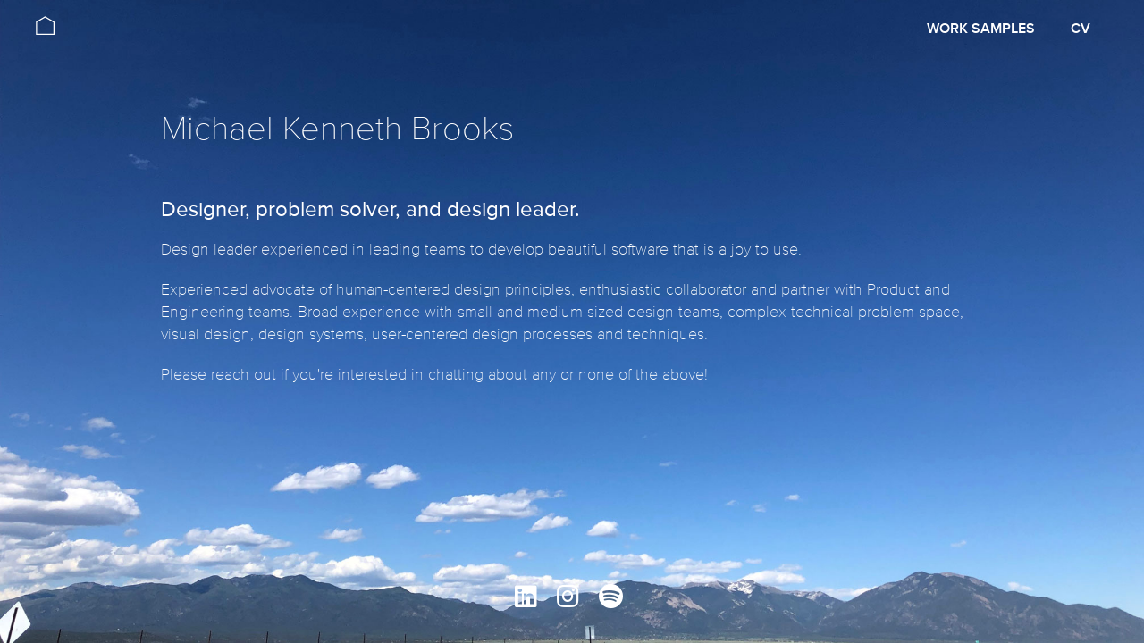

--- FILE ---
content_type: text/html
request_url: https://www.mkbrooks.com/
body_size: 1679
content:
<!DOCTYPE html><!-- This site was created in Webflow. https://webflow.com --><!-- Last Published: Sat Jul 01 2023 17:31:11 GMT+0000 (Coordinated Universal Time) --><html data-wf-domain="www.mkbrooks.com" data-wf-page="5efd16b5cdbcfb75a1b708f0" data-wf-site="5d7d4c04cb34e45a809fa3a2"><head><meta charset="utf-8"/><title>Professional Portfolio of Michael Brooks</title><meta content="Professional Portfolio of Michael Brooks" property="og:title"/><meta content="Professional Portfolio of Michael Brooks" property="twitter:title"/><meta content="width=device-width, initial-scale=1" name="viewport"/><meta content="Webflow" name="generator"/><link href="https://cdn.prod.website-files.com/5d7d4c04cb34e45a809fa3a2/css/mkbrooks.webflow.e8c9a59fb.css" rel="stylesheet" type="text/css"/><link href="https://fonts.googleapis.com" rel="preconnect"/><link href="https://fonts.gstatic.com" rel="preconnect" crossorigin="anonymous"/><script src="https://ajax.googleapis.com/ajax/libs/webfont/1.6.26/webfont.js" type="text/javascript"></script><script type="text/javascript">WebFont.load({  google: {    families: ["Roboto Mono:regular"]  }});</script><script type="text/javascript">!function(o,c){var n=c.documentElement,t=" w-mod-";n.className+=t+"js",("ontouchstart"in o||o.DocumentTouch&&c instanceof DocumentTouch)&&(n.className+=t+"touch")}(window,document);</script><link href="https://cdn.prod.website-files.com/5d7d4c04cb34e45a809fa3a2/5da8fc9d1e9c2c9f1f86a1f4_m-fav.png" rel="shortcut icon" type="image/x-icon"/><link href="https://cdn.prod.website-files.com/5d7d4c04cb34e45a809fa3a2/5da8fdb50ba99a24ce1082e1_m.png" rel="apple-touch-icon"/><script async="" src="https://www.googletagmanager.com/gtag/js?id=G-HY29HV9P80"></script><script type="text/javascript">window.dataLayer = window.dataLayer || [];function gtag(){dataLayer.push(arguments);}gtag('set', 'developer_id.dZGVlNj', true);gtag('js', new Date());gtag('config', 'G-HY29HV9P80');</script></head><body class="body home"><div class="uni-bkg"></div><div><div data-collapse="medium" data-animation="default" data-duration="500" data-easing="ease" data-easing2="ease" role="banner" class="navbar w-nav" data-ix="new-interaction"><div class="container w-container"><a href="/" aria-current="page" class="brand w-nav-brand w--current"><img src="https://cdn.prod.website-files.com/5d7d4c04cb34e45a809fa3a2/5effa8e1549ac2a477ef1d85_home-wh.svg" width="21" alt="home" class="home"/></a><nav role="navigation" class="nav-menu w-nav-menu"><a href="/work-samples/work-samples" class="nav-link w-nav-link">Work Samples</a><a href="/cv" class="nav-link w-nav-link">CV</a></nav><div class="w-nav-button"><div class="w-icon-nav-menu"></div></div></div></div></div><div class="section"><div class="container-2 w-container"><h1 class="heading home">Michael Kenneth Brooks</h1><h3 class="heading-4">Designer, problem solver, and design leader.</h3><p class="intro">Design leader experienced in leading teams to develop beautiful software that is a joy to use. </p><p class="intro">Experienced advocate of human-centered design principles, enthusiastic collaborator and partner with Product and Engineering teams. Broad experience with small and medium-sized design teams, complex technical problem space, visual design, design systems, user-centered design processes and techniques.</p><p class="intro">Please reach out if you&#x27;re interested in chatting about any or none of the above!</p></div></div><div><div class="container-4 w-container"><p class="intro"></p></div></div><div class="footer w-container"><div><div class="footer-type"><a href="https://www.linkedin.com/in/mkbrooks/" target="_blank" class="footer-link"></a> <a href="https://www.instagram.com/mkbrooks/" target="_blank" class="footer-link"></a> <a href="https://open.spotify.com/user/mkbrooks" target="_blank" class="footer-link"></a></div></div></div><script src="https://d3e54v103j8qbb.cloudfront.net/js/jquery-3.5.1.min.dc5e7f18c8.js?site=5d7d4c04cb34e45a809fa3a2" type="text/javascript" integrity="sha256-9/aliU8dGd2tb6OSsuzixeV4y/faTqgFtohetphbbj0=" crossorigin="anonymous"></script><script src="https://cdn.prod.website-files.com/5d7d4c04cb34e45a809fa3a2/js/webflow.1eb00c4a2.js" type="text/javascript"></script></body></html>

--- FILE ---
content_type: text/css
request_url: https://cdn.prod.website-files.com/5d7d4c04cb34e45a809fa3a2/css/mkbrooks.webflow.e8c9a59fb.css
body_size: 11735
content:
html {
  -ms-text-size-adjust: 100%;
  -webkit-text-size-adjust: 100%;
  font-family: sans-serif;
}

body {
  margin: 0;
}

article, aside, details, figcaption, figure, footer, header, hgroup, main, menu, nav, section, summary {
  display: block;
}

audio, canvas, progress, video {
  vertical-align: baseline;
  display: inline-block;
}

audio:not([controls]) {
  height: 0;
  display: none;
}

[hidden], template {
  display: none;
}

a {
  background-color: rgba(0, 0, 0, 0);
}

a:active, a:hover {
  outline: 0;
}

abbr[title] {
  border-bottom: 1px dotted;
}

b, strong {
  font-weight: bold;
}

dfn {
  font-style: italic;
}

h1 {
  margin: .67em 0;
  font-size: 2em;
}

mark {
  color: #000;
  background: #ff0;
}

small {
  font-size: 80%;
}

sub, sup {
  vertical-align: baseline;
  font-size: 75%;
  line-height: 0;
  position: relative;
}

sup {
  top: -.5em;
}

sub {
  bottom: -.25em;
}

img {
  border: 0;
}

svg:not(:root) {
  overflow: hidden;
}

figure {
  margin: 1em 40px;
}

hr {
  box-sizing: content-box;
  height: 0;
}

pre {
  overflow: auto;
}

code, kbd, pre, samp {
  font-family: monospace;
  font-size: 1em;
}

button, input, optgroup, select, textarea {
  color: inherit;
  font: inherit;
  margin: 0;
}

button {
  overflow: visible;
}

button, select {
  text-transform: none;
}

button, html input[type="button"], input[type="reset"] {
  -webkit-appearance: button;
  cursor: pointer;
}

button[disabled], html input[disabled] {
  cursor: default;
}

button::-moz-focus-inner, input::-moz-focus-inner {
  border: 0;
  padding: 0;
}

input {
  line-height: normal;
}

input[type="checkbox"], input[type="radio"] {
  box-sizing: border-box;
  padding: 0;
}

input[type="number"]::-webkit-inner-spin-button, input[type="number"]::-webkit-outer-spin-button {
  height: auto;
}

input[type="search"] {
  -webkit-appearance: none;
}

input[type="search"]::-webkit-search-cancel-button, input[type="search"]::-webkit-search-decoration {
  -webkit-appearance: none;
}

fieldset {
  border: 1px solid silver;
  margin: 0 2px;
  padding: .35em .625em .75em;
}

legend {
  border: 0;
  padding: 0;
}

textarea {
  overflow: auto;
}

optgroup {
  font-weight: bold;
}

table {
  border-collapse: collapse;
  border-spacing: 0;
}

td, th {
  padding: 0;
}

@font-face {
  font-family: webflow-icons;
  src: url("[data-uri]") format("truetype");
  font-weight: normal;
  font-style: normal;
}

[class^="w-icon-"], [class*=" w-icon-"] {
  speak: none;
  font-variant: normal;
  text-transform: none;
  -webkit-font-smoothing: antialiased;
  -moz-osx-font-smoothing: grayscale;
  font-style: normal;
  font-weight: normal;
  line-height: 1;
  font-family: webflow-icons !important;
}

.w-icon-slider-right:before {
  content: "";
}

.w-icon-slider-left:before {
  content: "";
}

.w-icon-nav-menu:before {
  content: "";
}

.w-icon-arrow-down:before, .w-icon-dropdown-toggle:before {
  content: "";
}

.w-icon-file-upload-remove:before {
  content: "";
}

.w-icon-file-upload-icon:before {
  content: "";
}

* {
  box-sizing: border-box;
}

html {
  height: 100%;
}

body {
  min-height: 100%;
  color: #333;
  background-color: #fff;
  margin: 0;
  font-family: Arial, sans-serif;
  font-size: 14px;
  line-height: 20px;
}

img {
  max-width: 100%;
  vertical-align: middle;
  display: inline-block;
}

html.w-mod-touch * {
  background-attachment: scroll !important;
}

.w-block {
  display: block;
}

.w-inline-block {
  max-width: 100%;
  display: inline-block;
}

.w-clearfix:before, .w-clearfix:after {
  content: " ";
  grid-area: 1 / 1 / 2 / 2;
  display: table;
}

.w-clearfix:after {
  clear: both;
}

.w-hidden {
  display: none;
}

.w-button {
  color: #fff;
  line-height: inherit;
  cursor: pointer;
  background-color: #3898ec;
  border: 0;
  border-radius: 0;
  padding: 9px 15px;
  text-decoration: none;
  display: inline-block;
}

input.w-button {
  -webkit-appearance: button;
}

html[data-w-dynpage] [data-w-cloak] {
  color: rgba(0, 0, 0, 0) !important;
}

.w-webflow-badge, .w-webflow-badge * {
  z-index: auto;
  visibility: visible;
  box-sizing: border-box;
  width: auto;
  height: auto;
  max-height: none;
  max-width: none;
  min-height: 0;
  min-width: 0;
  float: none;
  clear: none;
  box-shadow: none;
  opacity: 1;
  direction: ltr;
  font-family: inherit;
  font-weight: inherit;
  color: inherit;
  font-size: inherit;
  line-height: inherit;
  font-style: inherit;
  font-variant: inherit;
  text-align: inherit;
  letter-spacing: inherit;
  -webkit-text-decoration: inherit;
  text-decoration: inherit;
  text-indent: 0;
  text-transform: inherit;
  text-shadow: none;
  font-smoothing: auto;
  vertical-align: baseline;
  cursor: inherit;
  white-space: inherit;
  word-break: normal;
  word-spacing: normal;
  word-wrap: normal;
  background: none;
  border: 0 rgba(0, 0, 0, 0);
  border-radius: 0;
  margin: 0;
  padding: 0;
  list-style-type: disc;
  transition: none;
  display: block;
  position: static;
  top: auto;
  bottom: auto;
  left: auto;
  right: auto;
  overflow: visible;
  transform: none;
}

.w-webflow-badge {
  white-space: nowrap;
  cursor: pointer;
  box-shadow: 0 0 0 1px rgba(0, 0, 0, .1), 0 1px 3px rgba(0, 0, 0, .1);
  visibility: visible !important;
  z-index: 2147483647 !important;
  color: #aaadb0 !important;
  opacity: 1 !important;
  width: auto !important;
  height: auto !important;
  background-color: #fff !important;
  border-radius: 3px !important;
  margin: 0 !important;
  padding: 6px 8px 6px 6px !important;
  font-size: 12px !important;
  line-height: 14px !important;
  text-decoration: none !important;
  display: inline-block !important;
  position: fixed !important;
  top: auto !important;
  bottom: 12px !important;
  left: auto !important;
  right: 12px !important;
  overflow: visible !important;
  transform: none !important;
}

.w-webflow-badge > img {
  visibility: visible !important;
  opacity: 1 !important;
  vertical-align: middle !important;
  display: inline-block !important;
}

h1, h2, h3, h4, h5, h6 {
  margin-bottom: 10px;
  font-weight: bold;
}

h1 {
  margin-top: 20px;
  font-size: 38px;
  line-height: 44px;
}

h2 {
  margin-top: 20px;
  font-size: 32px;
  line-height: 36px;
}

h3 {
  margin-top: 20px;
  font-size: 24px;
  line-height: 30px;
}

h4 {
  margin-top: 10px;
  font-size: 18px;
  line-height: 24px;
}

h5 {
  margin-top: 10px;
  font-size: 14px;
  line-height: 20px;
}

h6 {
  margin-top: 10px;
  font-size: 12px;
  line-height: 18px;
}

p {
  margin-top: 0;
  margin-bottom: 10px;
}

blockquote {
  border-left: 5px solid #e2e2e2;
  margin: 0 0 10px;
  padding: 10px 20px;
  font-size: 18px;
  line-height: 22px;
}

figure {
  margin: 0 0 10px;
}

figcaption {
  text-align: center;
  margin-top: 5px;
}

ul, ol {
  margin-top: 0;
  margin-bottom: 10px;
  padding-left: 40px;
}

.w-list-unstyled {
  padding-left: 0;
  list-style: none;
}

.w-embed:before, .w-embed:after {
  content: " ";
  grid-area: 1 / 1 / 2 / 2;
  display: table;
}

.w-embed:after {
  clear: both;
}

.w-video {
  width: 100%;
  padding: 0;
  position: relative;
}

.w-video iframe, .w-video object, .w-video embed {
  width: 100%;
  height: 100%;
  border: none;
  position: absolute;
  top: 0;
  left: 0;
}

fieldset {
  border: 0;
  margin: 0;
  padding: 0;
}

button, [type="button"], [type="reset"] {
  cursor: pointer;
  -webkit-appearance: button;
  border: 0;
}

.w-form {
  margin: 0 0 15px;
}

.w-form-done {
  text-align: center;
  background-color: #ddd;
  padding: 20px;
  display: none;
}

.w-form-fail {
  background-color: #ffdede;
  margin-top: 10px;
  padding: 10px;
  display: none;
}

label {
  margin-bottom: 5px;
  font-weight: bold;
  display: block;
}

.w-input, .w-select {
  width: 100%;
  height: 38px;
  color: #333;
  vertical-align: middle;
  background-color: #fff;
  border: 1px solid #ccc;
  margin-bottom: 10px;
  padding: 8px 12px;
  font-size: 14px;
  line-height: 1.42857;
  display: block;
}

.w-input:-moz-placeholder, .w-select:-moz-placeholder {
  color: #999;
}

.w-input::-moz-placeholder, .w-select::-moz-placeholder {
  color: #999;
  opacity: 1;
}

.w-input::-webkit-input-placeholder, .w-select::-webkit-input-placeholder {
  color: #999;
}

.w-input:focus, .w-select:focus {
  border-color: #3898ec;
  outline: 0;
}

.w-input[disabled], .w-select[disabled], .w-input[readonly], .w-select[readonly], fieldset[disabled] .w-input, fieldset[disabled] .w-select {
  cursor: not-allowed;
}

.w-input[disabled]:not(.w-input-disabled), .w-select[disabled]:not(.w-input-disabled), .w-input[readonly], .w-select[readonly], fieldset[disabled]:not(.w-input-disabled) .w-input, fieldset[disabled]:not(.w-input-disabled) .w-select {
  background-color: #eee;
}

textarea.w-input, textarea.w-select {
  height: auto;
}

.w-select {
  background-color: #f3f3f3;
}

.w-select[multiple] {
  height: auto;
}

.w-form-label {
  cursor: pointer;
  margin-bottom: 0;
  font-weight: normal;
  display: inline-block;
}

.w-radio {
  margin-bottom: 5px;
  padding-left: 20px;
  display: block;
}

.w-radio:before, .w-radio:after {
  content: " ";
  grid-area: 1 / 1 / 2 / 2;
  display: table;
}

.w-radio:after {
  clear: both;
}

.w-radio-input {
  float: left;
  margin: 3px 0 0 -20px;
  line-height: normal;
}

.w-file-upload {
  margin-bottom: 10px;
  display: block;
}

.w-file-upload-input {
  width: .1px;
  height: .1px;
  opacity: 0;
  z-index: -100;
  position: absolute;
  overflow: hidden;
}

.w-file-upload-default, .w-file-upload-uploading, .w-file-upload-success {
  color: #333;
  display: inline-block;
}

.w-file-upload-error {
  margin-top: 10px;
  display: block;
}

.w-file-upload-default.w-hidden, .w-file-upload-uploading.w-hidden, .w-file-upload-error.w-hidden, .w-file-upload-success.w-hidden {
  display: none;
}

.w-file-upload-uploading-btn {
  cursor: pointer;
  background-color: #fafafa;
  border: 1px solid #ccc;
  margin: 0;
  padding: 8px 12px;
  font-size: 14px;
  font-weight: normal;
  display: flex;
}

.w-file-upload-file {
  background-color: #fafafa;
  border: 1px solid #ccc;
  flex-grow: 1;
  justify-content: space-between;
  margin: 0;
  padding: 8px 9px 8px 11px;
  display: flex;
}

.w-file-upload-file-name {
  font-size: 14px;
  font-weight: normal;
  display: block;
}

.w-file-remove-link {
  width: auto;
  height: auto;
  cursor: pointer;
  margin-top: 3px;
  margin-left: 10px;
  padding: 3px;
  display: block;
}

.w-icon-file-upload-remove {
  margin: auto;
  font-size: 10px;
}

.w-file-upload-error-msg {
  color: #ea384c;
  padding: 2px 0;
  display: inline-block;
}

.w-file-upload-info {
  padding: 0 12px;
  line-height: 38px;
  display: inline-block;
}

.w-file-upload-label {
  cursor: pointer;
  background-color: #fafafa;
  border: 1px solid #ccc;
  margin: 0;
  padding: 8px 12px;
  font-size: 14px;
  font-weight: normal;
  display: inline-block;
}

.w-icon-file-upload-icon, .w-icon-file-upload-uploading {
  width: 20px;
  margin-right: 8px;
  display: inline-block;
}

.w-icon-file-upload-uploading {
  height: 20px;
}

.w-container {
  max-width: 940px;
  margin-left: auto;
  margin-right: auto;
}

.w-container:before, .w-container:after {
  content: " ";
  grid-area: 1 / 1 / 2 / 2;
  display: table;
}

.w-container:after {
  clear: both;
}

.w-container .w-row {
  margin-left: -10px;
  margin-right: -10px;
}

.w-row:before, .w-row:after {
  content: " ";
  grid-area: 1 / 1 / 2 / 2;
  display: table;
}

.w-row:after {
  clear: both;
}

.w-row .w-row {
  margin-left: 0;
  margin-right: 0;
}

.w-col {
  float: left;
  width: 100%;
  min-height: 1px;
  padding-left: 10px;
  padding-right: 10px;
  position: relative;
}

.w-col .w-col {
  padding-left: 0;
  padding-right: 0;
}

.w-col-1 {
  width: 8.33333%;
}

.w-col-2 {
  width: 16.6667%;
}

.w-col-3 {
  width: 25%;
}

.w-col-4 {
  width: 33.3333%;
}

.w-col-5 {
  width: 41.6667%;
}

.w-col-6 {
  width: 50%;
}

.w-col-7 {
  width: 58.3333%;
}

.w-col-8 {
  width: 66.6667%;
}

.w-col-9 {
  width: 75%;
}

.w-col-10 {
  width: 83.3333%;
}

.w-col-11 {
  width: 91.6667%;
}

.w-col-12 {
  width: 100%;
}

.w-hidden-main {
  display: none !important;
}

@media screen and (max-width: 991px) {
  .w-container {
    max-width: 728px;
  }

  .w-hidden-main {
    display: inherit !important;
  }

  .w-hidden-medium {
    display: none !important;
  }

  .w-col-medium-1 {
    width: 8.33333%;
  }

  .w-col-medium-2 {
    width: 16.6667%;
  }

  .w-col-medium-3 {
    width: 25%;
  }

  .w-col-medium-4 {
    width: 33.3333%;
  }

  .w-col-medium-5 {
    width: 41.6667%;
  }

  .w-col-medium-6 {
    width: 50%;
  }

  .w-col-medium-7 {
    width: 58.3333%;
  }

  .w-col-medium-8 {
    width: 66.6667%;
  }

  .w-col-medium-9 {
    width: 75%;
  }

  .w-col-medium-10 {
    width: 83.3333%;
  }

  .w-col-medium-11 {
    width: 91.6667%;
  }

  .w-col-medium-12 {
    width: 100%;
  }

  .w-col-stack {
    width: 100%;
    left: auto;
    right: auto;
  }
}

@media screen and (max-width: 767px) {
  .w-hidden-main, .w-hidden-medium {
    display: inherit !important;
  }

  .w-hidden-small {
    display: none !important;
  }

  .w-row, .w-container .w-row {
    margin-left: 0;
    margin-right: 0;
  }

  .w-col {
    width: 100%;
    left: auto;
    right: auto;
  }

  .w-col-small-1 {
    width: 8.33333%;
  }

  .w-col-small-2 {
    width: 16.6667%;
  }

  .w-col-small-3 {
    width: 25%;
  }

  .w-col-small-4 {
    width: 33.3333%;
  }

  .w-col-small-5 {
    width: 41.6667%;
  }

  .w-col-small-6 {
    width: 50%;
  }

  .w-col-small-7 {
    width: 58.3333%;
  }

  .w-col-small-8 {
    width: 66.6667%;
  }

  .w-col-small-9 {
    width: 75%;
  }

  .w-col-small-10 {
    width: 83.3333%;
  }

  .w-col-small-11 {
    width: 91.6667%;
  }

  .w-col-small-12 {
    width: 100%;
  }
}

@media screen and (max-width: 479px) {
  .w-container {
    max-width: none;
  }

  .w-hidden-main, .w-hidden-medium, .w-hidden-small {
    display: inherit !important;
  }

  .w-hidden-tiny {
    display: none !important;
  }

  .w-col {
    width: 100%;
  }

  .w-col-tiny-1 {
    width: 8.33333%;
  }

  .w-col-tiny-2 {
    width: 16.6667%;
  }

  .w-col-tiny-3 {
    width: 25%;
  }

  .w-col-tiny-4 {
    width: 33.3333%;
  }

  .w-col-tiny-5 {
    width: 41.6667%;
  }

  .w-col-tiny-6 {
    width: 50%;
  }

  .w-col-tiny-7 {
    width: 58.3333%;
  }

  .w-col-tiny-8 {
    width: 66.6667%;
  }

  .w-col-tiny-9 {
    width: 75%;
  }

  .w-col-tiny-10 {
    width: 83.3333%;
  }

  .w-col-tiny-11 {
    width: 91.6667%;
  }

  .w-col-tiny-12 {
    width: 100%;
  }
}

.w-widget {
  position: relative;
}

.w-widget-map {
  width: 100%;
  height: 400px;
}

.w-widget-map label {
  width: auto;
  display: inline;
}

.w-widget-map img {
  max-width: inherit;
}

.w-widget-map .gm-style-iw {
  text-align: center;
}

.w-widget-map .gm-style-iw > button {
  display: none !important;
}

.w-widget-twitter {
  overflow: hidden;
}

.w-widget-twitter-count-shim {
  vertical-align: top;
  width: 28px;
  height: 20px;
  text-align: center;
  background: #fff;
  border: 1px solid #758696;
  border-radius: 3px;
  display: inline-block;
  position: relative;
}

.w-widget-twitter-count-shim * {
  pointer-events: none;
  -webkit-user-select: none;
  -ms-user-select: none;
  user-select: none;
}

.w-widget-twitter-count-shim .w-widget-twitter-count-inner {
  text-align: center;
  color: #999;
  font-family: serif;
  font-size: 15px;
  line-height: 12px;
  position: relative;
}

.w-widget-twitter-count-shim .w-widget-twitter-count-clear {
  display: block;
  position: relative;
}

.w-widget-twitter-count-shim.w--large {
  width: 36px;
  height: 28px;
}

.w-widget-twitter-count-shim.w--large .w-widget-twitter-count-inner {
  font-size: 18px;
  line-height: 18px;
}

.w-widget-twitter-count-shim:not(.w--vertical) {
  margin-left: 5px;
  margin-right: 8px;
}

.w-widget-twitter-count-shim:not(.w--vertical).w--large {
  margin-left: 6px;
}

.w-widget-twitter-count-shim:not(.w--vertical):before, .w-widget-twitter-count-shim:not(.w--vertical):after {
  content: " ";
  height: 0;
  width: 0;
  pointer-events: none;
  border: solid rgba(0, 0, 0, 0);
  position: absolute;
  top: 50%;
  left: 0;
}

.w-widget-twitter-count-shim:not(.w--vertical):before {
  border-width: 4px;
  border-color: rgba(117, 134, 150, 0) #5d6c7b rgba(117, 134, 150, 0) rgba(117, 134, 150, 0);
  margin-top: -4px;
  margin-left: -9px;
}

.w-widget-twitter-count-shim:not(.w--vertical).w--large:before {
  border-width: 5px;
  margin-top: -5px;
  margin-left: -10px;
}

.w-widget-twitter-count-shim:not(.w--vertical):after {
  border-width: 4px;
  border-color: rgba(255, 255, 255, 0) #fff rgba(255, 255, 255, 0) rgba(255, 255, 255, 0);
  margin-top: -4px;
  margin-left: -8px;
}

.w-widget-twitter-count-shim:not(.w--vertical).w--large:after {
  border-width: 5px;
  margin-top: -5px;
  margin-left: -9px;
}

.w-widget-twitter-count-shim.w--vertical {
  width: 61px;
  height: 33px;
  margin-bottom: 8px;
}

.w-widget-twitter-count-shim.w--vertical:before, .w-widget-twitter-count-shim.w--vertical:after {
  content: " ";
  height: 0;
  width: 0;
  pointer-events: none;
  border: solid rgba(0, 0, 0, 0);
  position: absolute;
  top: 100%;
  left: 50%;
}

.w-widget-twitter-count-shim.w--vertical:before {
  border-width: 5px;
  border-color: #5d6c7b rgba(117, 134, 150, 0) rgba(117, 134, 150, 0);
  margin-left: -5px;
}

.w-widget-twitter-count-shim.w--vertical:after {
  border-width: 4px;
  border-color: #fff rgba(255, 255, 255, 0) rgba(255, 255, 255, 0);
  margin-left: -4px;
}

.w-widget-twitter-count-shim.w--vertical .w-widget-twitter-count-inner {
  font-size: 18px;
  line-height: 22px;
}

.w-widget-twitter-count-shim.w--vertical.w--large {
  width: 76px;
}

.w-background-video {
  height: 500px;
  color: #fff;
  position: relative;
  overflow: hidden;
}

.w-background-video > video {
  width: 100%;
  height: 100%;
  object-fit: cover;
  z-index: -100;
  background-position: 50%;
  background-size: cover;
  margin: auto;
  position: absolute;
  top: -100%;
  bottom: -100%;
  left: -100%;
  right: -100%;
}

.w-background-video > video::-webkit-media-controls-start-playback-button {
  -webkit-appearance: none;
  display: none !important;
}

.w-background-video--control {
  background-color: rgba(0, 0, 0, 0);
  padding: 0;
  position: absolute;
  bottom: 1em;
  right: 1em;
}

.w-background-video--control > [hidden] {
  display: none !important;
}

.w-slider {
  height: 300px;
  text-align: center;
  clear: both;
  -webkit-tap-highlight-color: rgba(0, 0, 0, 0);
  tap-highlight-color: rgba(0, 0, 0, 0);
  background: #ddd;
  position: relative;
}

.w-slider-mask {
  z-index: 1;
  height: 100%;
  white-space: nowrap;
  display: block;
  position: relative;
  left: 0;
  right: 0;
  overflow: hidden;
}

.w-slide {
  vertical-align: top;
  width: 100%;
  height: 100%;
  white-space: normal;
  text-align: left;
  display: inline-block;
  position: relative;
}

.w-slider-nav {
  z-index: 2;
  height: 40px;
  text-align: center;
  -webkit-tap-highlight-color: rgba(0, 0, 0, 0);
  tap-highlight-color: rgba(0, 0, 0, 0);
  margin: auto;
  padding-top: 10px;
  position: absolute;
  top: auto;
  bottom: 0;
  left: 0;
  right: 0;
}

.w-slider-nav.w-round > div {
  border-radius: 100%;
}

.w-slider-nav.w-num > div {
  width: auto;
  height: auto;
  font-size: inherit;
  line-height: inherit;
  padding: .2em .5em;
}

.w-slider-nav.w-shadow > div {
  box-shadow: 0 0 3px rgba(51, 51, 51, .4);
}

.w-slider-nav-invert {
  color: #fff;
}

.w-slider-nav-invert > div {
  background-color: rgba(34, 34, 34, .4);
}

.w-slider-nav-invert > div.w-active {
  background-color: #222;
}

.w-slider-dot {
  width: 1em;
  height: 1em;
  cursor: pointer;
  background-color: rgba(255, 255, 255, .4);
  margin: 0 3px .5em;
  transition: background-color .1s, color .1s;
  display: inline-block;
  position: relative;
}

.w-slider-dot.w-active {
  background-color: #fff;
}

.w-slider-dot:focus {
  outline: none;
  box-shadow: 0 0 0 2px #fff;
}

.w-slider-dot:focus.w-active {
  box-shadow: none;
}

.w-slider-arrow-left, .w-slider-arrow-right {
  width: 80px;
  cursor: pointer;
  color: #fff;
  -webkit-tap-highlight-color: rgba(0, 0, 0, 0);
  tap-highlight-color: rgba(0, 0, 0, 0);
  -webkit-user-select: none;
  -ms-user-select: none;
  user-select: none;
  margin: auto;
  font-size: 40px;
  position: absolute;
  top: 0;
  bottom: 0;
  left: 0;
  right: 0;
  overflow: hidden;
}

.w-slider-arrow-left [class^="w-icon-"], .w-slider-arrow-right [class^="w-icon-"], .w-slider-arrow-left [class*=" w-icon-"], .w-slider-arrow-right [class*=" w-icon-"] {
  position: absolute;
}

.w-slider-arrow-left:focus, .w-slider-arrow-right:focus {
  outline: 0;
}

.w-slider-arrow-left {
  z-index: 3;
  right: auto;
}

.w-slider-arrow-right {
  z-index: 4;
  left: auto;
}

.w-icon-slider-left, .w-icon-slider-right {
  width: 1em;
  height: 1em;
  margin: auto;
  top: 0;
  bottom: 0;
  left: 0;
  right: 0;
}

.w-slider-aria-label {
  clip: rect(0 0 0 0);
  height: 1px;
  width: 1px;
  border: 0;
  margin: -1px;
  padding: 0;
  position: absolute;
  overflow: hidden;
}

.w-slider-force-show {
  display: block !important;
}

.w-dropdown {
  text-align: left;
  z-index: 900;
  margin-left: auto;
  margin-right: auto;
  display: inline-block;
  position: relative;
}

.w-dropdown-btn, .w-dropdown-toggle, .w-dropdown-link {
  vertical-align: top;
  color: #222;
  text-align: left;
  white-space: nowrap;
  margin-left: auto;
  margin-right: auto;
  padding: 20px;
  text-decoration: none;
  position: relative;
}

.w-dropdown-toggle {
  -webkit-user-select: none;
  -ms-user-select: none;
  user-select: none;
  cursor: pointer;
  padding-right: 40px;
  display: inline-block;
}

.w-dropdown-toggle:focus {
  outline: 0;
}

.w-icon-dropdown-toggle {
  width: 1em;
  height: 1em;
  margin: auto 20px auto auto;
  position: absolute;
  top: 0;
  bottom: 0;
  right: 0;
}

.w-dropdown-list {
  min-width: 100%;
  background: #ddd;
  display: none;
  position: absolute;
}

.w-dropdown-list.w--open {
  display: block;
}

.w-dropdown-link {
  color: #222;
  padding: 10px 20px;
  display: block;
}

.w-dropdown-link.w--current {
  color: #0082f3;
}

.w-dropdown-link:focus {
  outline: 0;
}

@media screen and (max-width: 767px) {
  .w-nav-brand {
    padding-left: 10px;
  }
}

.w-lightbox-backdrop {
  cursor: auto;
  letter-spacing: normal;
  text-indent: 0;
  text-shadow: none;
  text-transform: none;
  visibility: visible;
  white-space: normal;
  word-break: normal;
  word-spacing: normal;
  word-wrap: normal;
  color: #fff;
  text-align: center;
  z-index: 2000;
  opacity: 0;
  -webkit-user-select: none;
  -moz-user-select: none;
  -webkit-tap-highlight-color: transparent;
  background: rgba(0, 0, 0, .9);
  outline: 0;
  font-family: Helvetica Neue, Helvetica, Ubuntu, Segoe UI, Verdana, sans-serif;
  font-size: 17px;
  font-style: normal;
  font-weight: 300;
  line-height: 1.2;
  list-style: disc;
  position: fixed;
  top: 0;
  bottom: 0;
  left: 0;
  right: 0;
  -webkit-transform: translate(0);
}

.w-lightbox-backdrop, .w-lightbox-container {
  height: 100%;
  -webkit-overflow-scrolling: touch;
  overflow: auto;
}

.w-lightbox-content {
  height: 100vh;
  position: relative;
  overflow: hidden;
}

.w-lightbox-view {
  width: 100vw;
  height: 100vh;
  opacity: 0;
  position: absolute;
}

.w-lightbox-view:before {
  content: "";
  height: 100vh;
}

.w-lightbox-group, .w-lightbox-group .w-lightbox-view, .w-lightbox-group .w-lightbox-view:before {
  height: 86vh;
}

.w-lightbox-frame, .w-lightbox-view:before {
  vertical-align: middle;
  display: inline-block;
}

.w-lightbox-figure {
  margin: 0;
  position: relative;
}

.w-lightbox-group .w-lightbox-figure {
  cursor: pointer;
}

.w-lightbox-img {
  width: auto;
  height: auto;
  max-width: none;
}

.w-lightbox-image {
  float: none;
  max-width: 100vw;
  max-height: 100vh;
  display: block;
}

.w-lightbox-group .w-lightbox-image {
  max-height: 86vh;
}

.w-lightbox-caption {
  text-align: left;
  text-overflow: ellipsis;
  white-space: nowrap;
  background: rgba(0, 0, 0, .4);
  padding: .5em 1em;
  position: absolute;
  bottom: 0;
  left: 0;
  right: 0;
  overflow: hidden;
}

.w-lightbox-embed {
  width: 100%;
  height: 100%;
  position: absolute;
  top: 0;
  bottom: 0;
  left: 0;
  right: 0;
}

.w-lightbox-control {
  width: 4em;
  cursor: pointer;
  background-position: center;
  background-repeat: no-repeat;
  background-size: 24px;
  transition: all .3s;
  position: absolute;
  top: 0;
}

.w-lightbox-left {
  background-image: url("[data-uri]");
  display: none;
  bottom: 0;
  left: 0;
}

.w-lightbox-right {
  background-image: url("[data-uri]");
  display: none;
  bottom: 0;
  right: 0;
}

.w-lightbox-close {
  height: 2.6em;
  background-image: url("[data-uri]");
  background-size: 18px;
  right: 0;
}

.w-lightbox-strip {
  white-space: nowrap;
  padding: 0 1vh;
  line-height: 0;
  position: absolute;
  bottom: 0;
  left: 0;
  right: 0;
  overflow-x: auto;
  overflow-y: hidden;
}

.w-lightbox-item {
  width: 10vh;
  box-sizing: content-box;
  cursor: pointer;
  padding: 2vh 1vh;
  display: inline-block;
  -webkit-transform: translate3d(0, 0, 0);
}

.w-lightbox-active {
  opacity: .3;
}

.w-lightbox-thumbnail {
  height: 10vh;
  background: #222;
  position: relative;
  overflow: hidden;
}

.w-lightbox-thumbnail-image {
  position: absolute;
  top: 0;
  left: 0;
}

.w-lightbox-thumbnail .w-lightbox-tall {
  width: 100%;
  top: 50%;
  transform: translate(0, -50%);
}

.w-lightbox-thumbnail .w-lightbox-wide {
  height: 100%;
  left: 50%;
  transform: translate(-50%);
}

.w-lightbox-spinner {
  box-sizing: border-box;
  width: 40px;
  height: 40px;
  border: 5px solid rgba(0, 0, 0, .4);
  border-radius: 50%;
  margin-top: -20px;
  margin-left: -20px;
  animation: .8s linear infinite spin;
  position: absolute;
  top: 50%;
  left: 50%;
}

.w-lightbox-spinner:after {
  content: "";
  border: 3px solid rgba(0, 0, 0, 0);
  border-bottom-color: #fff;
  border-radius: 50%;
  position: absolute;
  top: -4px;
  bottom: -4px;
  left: -4px;
  right: -4px;
}

.w-lightbox-hide {
  display: none;
}

.w-lightbox-noscroll {
  overflow: hidden;
}

@media (min-width: 768px) {
  .w-lightbox-content {
    height: 96vh;
    margin-top: 2vh;
  }

  .w-lightbox-view, .w-lightbox-view:before {
    height: 96vh;
  }

  .w-lightbox-group, .w-lightbox-group .w-lightbox-view, .w-lightbox-group .w-lightbox-view:before {
    height: 84vh;
  }

  .w-lightbox-image {
    max-width: 96vw;
    max-height: 96vh;
  }

  .w-lightbox-group .w-lightbox-image {
    max-width: 82.3vw;
    max-height: 84vh;
  }

  .w-lightbox-left, .w-lightbox-right {
    opacity: .5;
    display: block;
  }

  .w-lightbox-close {
    opacity: .8;
  }

  .w-lightbox-control:hover {
    opacity: 1;
  }
}

.w-lightbox-inactive, .w-lightbox-inactive:hover {
  opacity: 0;
}

.w-richtext:before, .w-richtext:after {
  content: " ";
  grid-area: 1 / 1 / 2 / 2;
  display: table;
}

.w-richtext:after {
  clear: both;
}

.w-richtext[contenteditable="true"]:before, .w-richtext[contenteditable="true"]:after {
  white-space: initial;
}

.w-richtext ol, .w-richtext ul {
  overflow: hidden;
}

.w-richtext .w-richtext-figure-selected.w-richtext-figure-type-video div:after, .w-richtext .w-richtext-figure-selected[data-rt-type="video"] div:after, .w-richtext .w-richtext-figure-selected.w-richtext-figure-type-image div, .w-richtext .w-richtext-figure-selected[data-rt-type="image"] div {
  outline: 2px solid #2895f7;
}

.w-richtext figure.w-richtext-figure-type-video > div:after, .w-richtext figure[data-rt-type="video"] > div:after {
  content: "";
  display: none;
  position: absolute;
  top: 0;
  bottom: 0;
  left: 0;
  right: 0;
}

.w-richtext figure {
  max-width: 60%;
  position: relative;
}

.w-richtext figure > div:before {
  cursor: default !important;
}

.w-richtext figure img {
  width: 100%;
}

.w-richtext figure figcaption.w-richtext-figcaption-placeholder {
  opacity: .6;
}

.w-richtext figure div {
  color: rgba(0, 0, 0, 0);
  font-size: 0;
}

.w-richtext figure.w-richtext-figure-type-image, .w-richtext figure[data-rt-type="image"] {
  display: table;
}

.w-richtext figure.w-richtext-figure-type-image > div, .w-richtext figure[data-rt-type="image"] > div {
  display: inline-block;
}

.w-richtext figure.w-richtext-figure-type-image > figcaption, .w-richtext figure[data-rt-type="image"] > figcaption {
  caption-side: bottom;
  display: table-caption;
}

.w-richtext figure.w-richtext-figure-type-video, .w-richtext figure[data-rt-type="video"] {
  width: 60%;
  height: 0;
}

.w-richtext figure.w-richtext-figure-type-video iframe, .w-richtext figure[data-rt-type="video"] iframe {
  width: 100%;
  height: 100%;
  position: absolute;
  top: 0;
  left: 0;
}

.w-richtext figure.w-richtext-figure-type-video > div, .w-richtext figure[data-rt-type="video"] > div {
  width: 100%;
}

.w-richtext figure.w-richtext-align-center {
  clear: both;
  margin-left: auto;
  margin-right: auto;
}

.w-richtext figure.w-richtext-align-center.w-richtext-figure-type-image > div, .w-richtext figure.w-richtext-align-center[data-rt-type="image"] > div {
  max-width: 100%;
}

.w-richtext figure.w-richtext-align-normal {
  clear: both;
}

.w-richtext figure.w-richtext-align-fullwidth {
  width: 100%;
  max-width: 100%;
  text-align: center;
  clear: both;
  margin-left: auto;
  margin-right: auto;
  display: block;
}

.w-richtext figure.w-richtext-align-fullwidth > div {
  padding-bottom: inherit;
  display: inline-block;
}

.w-richtext figure.w-richtext-align-fullwidth > figcaption {
  display: block;
}

.w-richtext figure.w-richtext-align-floatleft {
  float: left;
  clear: none;
  margin-right: 15px;
}

.w-richtext figure.w-richtext-align-floatright {
  float: right;
  clear: none;
  margin-left: 15px;
}

.w-nav {
  z-index: 1000;
  background: #ddd;
  position: relative;
}

.w-nav:before, .w-nav:after {
  content: " ";
  grid-area: 1 / 1 / 2 / 2;
  display: table;
}

.w-nav:after {
  clear: both;
}

.w-nav-brand {
  float: left;
  color: #333;
  text-decoration: none;
  position: relative;
}

.w-nav-link {
  vertical-align: top;
  color: #222;
  text-align: left;
  margin-left: auto;
  margin-right: auto;
  padding: 20px;
  text-decoration: none;
  display: inline-block;
  position: relative;
}

.w-nav-link.w--current {
  color: #0082f3;
}

.w-nav-menu {
  float: right;
  position: relative;
}

[data-nav-menu-open] {
  text-align: center;
  min-width: 200px;
  background: #c8c8c8;
  position: absolute;
  top: 100%;
  left: 0;
  right: 0;
  overflow: visible;
  display: block !important;
}

.w--nav-link-open {
  display: block;
  position: relative;
}

.w-nav-overlay {
  width: 100%;
  display: none;
  position: absolute;
  top: 100%;
  left: 0;
  right: 0;
  overflow: hidden;
}

.w-nav-overlay [data-nav-menu-open] {
  top: 0;
}

.w-nav[data-animation="over-left"] .w-nav-overlay {
  width: auto;
}

.w-nav[data-animation="over-left"] .w-nav-overlay, .w-nav[data-animation="over-left"] [data-nav-menu-open] {
  z-index: 1;
  top: 0;
  right: auto;
}

.w-nav[data-animation="over-right"] .w-nav-overlay {
  width: auto;
}

.w-nav[data-animation="over-right"] .w-nav-overlay, .w-nav[data-animation="over-right"] [data-nav-menu-open] {
  z-index: 1;
  top: 0;
  left: auto;
}

.w-nav-button {
  float: right;
  cursor: pointer;
  -webkit-tap-highlight-color: rgba(0, 0, 0, 0);
  tap-highlight-color: rgba(0, 0, 0, 0);
  -webkit-user-select: none;
  -ms-user-select: none;
  user-select: none;
  padding: 18px;
  font-size: 24px;
  display: none;
  position: relative;
}

.w-nav-button:focus {
  outline: 0;
}

.w-nav-button.w--open {
  color: #fff;
  background-color: #c8c8c8;
}

.w-nav[data-collapse="all"] .w-nav-menu {
  display: none;
}

.w-nav[data-collapse="all"] .w-nav-button, .w--nav-dropdown-open, .w--nav-dropdown-toggle-open {
  display: block;
}

.w--nav-dropdown-list-open {
  position: static;
}

@media screen and (max-width: 991px) {
  .w-nav[data-collapse="medium"] .w-nav-menu {
    display: none;
  }

  .w-nav[data-collapse="medium"] .w-nav-button {
    display: block;
  }
}

@media screen and (max-width: 767px) {
  .w-nav[data-collapse="small"] .w-nav-menu {
    display: none;
  }

  .w-nav[data-collapse="small"] .w-nav-button {
    display: block;
  }

  .w-nav-brand {
    padding-left: 10px;
  }
}

@media screen and (max-width: 479px) {
  .w-nav[data-collapse="tiny"] .w-nav-menu {
    display: none;
  }

  .w-nav[data-collapse="tiny"] .w-nav-button {
    display: block;
  }
}

.w-tabs {
  position: relative;
}

.w-tabs:before, .w-tabs:after {
  content: " ";
  grid-area: 1 / 1 / 2 / 2;
  display: table;
}

.w-tabs:after {
  clear: both;
}

.w-tab-menu {
  position: relative;
}

.w-tab-link {
  vertical-align: top;
  text-align: left;
  cursor: pointer;
  color: #222;
  background-color: #ddd;
  padding: 9px 30px;
  text-decoration: none;
  display: inline-block;
  position: relative;
}

.w-tab-link.w--current {
  background-color: #c8c8c8;
}

.w-tab-link:focus {
  outline: 0;
}

.w-tab-content {
  display: block;
  position: relative;
  overflow: hidden;
}

.w-tab-pane {
  display: none;
  position: relative;
}

.w--tab-active {
  display: block;
}

@media screen and (max-width: 479px) {
  .w-tab-link {
    display: block;
  }
}

.w-ix-emptyfix:after {
  content: "";
}

@keyframes spin {
  0% {
    transform: rotate(0);
  }

  100% {
    transform: rotate(360deg);
  }
}

.w-dyn-empty {
  background-color: #ddd;
  padding: 10px;
}

.w-dyn-hide, .w-dyn-bind-empty, .w-condition-invisible {
  display: none !important;
}

.wf-layout-layout {
  display: grid;
}

.w-layout-grid {
  grid-row-gap: 16px;
  grid-column-gap: 16px;
  grid-template-rows: auto auto;
  grid-template-columns: 1fr 1fr;
  grid-auto-columns: 1fr;
  display: grid;
}

body {
  color: #333;
  font-family: ProximaNova, sans-serif;
  font-size: 16px;
  font-weight: 300;
  line-height: 140%;
}

h1 {
  margin-top: 20px;
  margin-bottom: 10px;
  font-size: 38px;
  font-weight: 300;
  line-height: 140%;
}

p {
  margin-bottom: 10px;
  line-height: 140%;
}

a {
  text-decoration: none;
}

img {
  max-width: 100%;
  background-color: rgba(0, 0, 0, 0);
  margin-top: 10px;
  display: inline-block;
}

.body {
  background-color: #fff;
  font-family: ProximaNova, sans-serif;
  font-weight: 300;
  line-height: 150%;
}

.body.home {
  background-color: rgba(0, 0, 0, 0);
  background-image: url("https://uploads-ssl.webflow.com/5d7d4c04cb34e45a809fa3a2/5d7ebeb6500ecc5335cfed23_new_mexico_xsm.jpg");
  background-position: 50% 100%;
  background-repeat: no-repeat;
  background-size: cover;
  background-attachment: fixed;
  flex-direction: column;
  margin-top: 0;
  display: flex;
}

.body.cv-bkg {
  background-color: #183f78;
  flex-direction: column;
  display: flex;
}

.nav-menu {
  color: #fff;
  text-transform: uppercase;
  padding-top: 0;
  padding-bottom: 0;
}

.navbar {
  color: #fff;
  background-color: rgba(0, 0, 0, 0);
  background-image: none;
  font-weight: 600;
  position: -webkit-sticky;
  position: sticky;
  top: auto;
}

.heading {
  font-weight: 100;
}

.heading.home {
  color: #fff;
  margin-bottom: 40px;
  font-weight: 100;
  text-decoration: none;
}

.heading.home:hover, .heading.home:active {
  color: #fff;
}

.container {
  max-width: 100%;
  background-color: rgba(0, 0, 0, 0);
  margin-top: auto;
  margin-bottom: auto;
  padding-left: 40px;
  padding-right: 40px;
}

.intro {
  max-width: 1180px;
  color: #fff;
  text-align: left;
  margin-bottom: 20px;
  font-size: 18px;
  font-weight: 100;
  line-height: 140%;
}

.intro.introlink {
  background-color: rgba(0, 0, 0, 0);
  font-weight: 600;
}

.intro.introlink:hover {
  color: #fceb58;
}

.nav-link {
  color: #fff;
  font-weight: 600;
}

.nav-link:hover {
  color: #fceb58;
}

.nav-link:active {
  background-color: rgba(255, 255, 255, .03);
  border-radius: 3px;
  transform: translate(0);
}

.nav-link.w--current {
  color: #dbdbdb;
}

.brand {
  color: rgba(0, 0, 0, 0);
  padding-top: 5px;
}

.brand:hover {
  filter: hue-rotate(135deg);
}

.brand.w--current {
  padding-top: 3px;
}

.brand.w--current:hover {
  color: #fceb58;
}

.home {
  margin-top: 15px;
}

.home:hover {
  max-width: 110%;
  color: rgba(0, 0, 0, 0);
  background-color: rgba(0, 0, 0, 0);
}

.utility-page-wrap {
  width: 100vw;
  height: 100vh;
  max-height: 100%;
  max-width: 100%;
  min-width: 0;
  background-color: #847e7e;
  justify-content: center;
  align-items: center;
  display: flex;
}

.utility-page-content {
  width: 300px;
  text-align: center;
  flex-direction: column;
  display: flex;
}

.utility-page-form {
  flex-direction: column;
  align-items: stretch;
  display: flex;
}

.heading-2 {
  text-align: center;
  font-weight: 100;
}

.text-block {
  text-align: center;
}

.container-2 {
  max-width: 920px;
  margin-top: 40px;
}

.cv-type {
  opacity: 1;
  color: #fff;
  margin-top: 10px;
  font-size: 18px;
  font-weight: 300;
}

.cv-type.title {
  color: #fff;
  font-size: 18px;
  font-weight: 300;
}

.cv-type.clients {
  opacity: .75;
}

.container-3 {
  margin-top: 60px;
}

.footer {
  max-width: 1180px;
  text-align: center;
  margin-top: auto;
  margin-bottom: 40px;
  position: static;
  top: auto;
  bottom: 0%;
  left: 0%;
  right: 0%;
}

.column {
  margin-bottom: 0;
}

.cv-section {
  margin-bottom: 30px;
}

.nav-container, .body-2 {
  background-color: rgba(0, 0, 0, 0);
}

.work-home {
  margin-top: 50px;
}

.work-home-link {
  color: #47586a;
  font-weight: 100;
}

.work-home-link:hover {
  color: rgba(0, 0, 0, .9);
  background-color: rgba(252, 235, 88, .4);
}

.work-home-link:active {
  color: #000;
}

.work-home-link.pwd-fool {
  color: rgba(252, 235, 88, .85);
}

.work-home-link.pwd-fool:hover {
  color: #fceb58;
}

.heading-4 {
  color: #fff;
  font-weight: 400;
  line-height: 46px;
}

.container-4 {
  margin-bottom: 0;
  padding-bottom: 60px;
}

.footer-type {
  color: #fff;
  text-align: center;
  letter-spacing: 7px;
  font-family: "Fa brands 400", sans-serif;
  font-size: 28px;
}

.footer-link {
  color: #fff;
}

.footer-link:hover {
  color: rgba(252, 235, 88, .85);
}

.footer-link.on-white {
  color: #847e7e;
}

.footer-link.on-white:hover {
  color: #000;
}

.list-p {
  margin-bottom: 10px;
}

.submit-button {
  background-color: #3170ce;
  border-radius: 3px;
  font-size: 18px;
  font-weight: 600;
}

.submit-button:hover {
  border: 1px #47586a;
  border-radius: 3px;
}

.heading-5 {
  color: #fff;
  text-align: left;
  padding-bottom: 10px;
  font-weight: 100;
}

.text-field {
  margin-top: 10px;
  margin-bottom: 15px;
}

.header-bkg {
  background-color: #47586a;
}

.portfolio-headers {
  max-width: none;
  margin-top: 0;
  margin-left: 0;
  font-weight: 100;
}

.paragraph {
  font-size: 18px;
}

.portfolio-intro {
  max-width: none;
  margin-left: 0;
  padding-bottom: 10px;
  font-size: 20px;
  font-weight: 300;
}

.portfolio-imgs {
  max-width: none;
  position: absolute;
  box-shadow: 0 6px 9px rgba(0, 0, 0, .3);
}

.portfolio-imgs.hero-img {
  z-index: 2;
  max-width: 1180px;
  clear: none;
  text-align: center;
  display: inline-block;
  position: static;
  top: auto;
  bottom: auto;
  left: auto;
  right: auto;
}

.portfolio-imgs.img-right {
  z-index: -1;
  max-width: 630px;
  margin-top: 20px;
  padding-top: 0;
  position: absolute;
  left: auto;
  right: 0;
  overflow: visible;
  box-shadow: 0 9px 6px rgba(0, 0, 0, .3);
}

.portfolio-imgs.img-left {
  z-index: -1;
  max-width: 630px;
  margin-top: 20px;
  padding-top: 0;
  left: 0;
  box-shadow: 0 9px 6px rgba(0, 0, 0, .3);
}

.div-block {
  position: relative;
}

.images-container {
  max-width: none;
  padding-left: 0;
  padding-right: 0;
}

.text-block-2 {
  font-family: Roboto Mono, sans-serif;
  font-size: 18px;
  line-height: 140%;
  position: static;
}

.back-home-btn {
  width: auto;
  color: #333;
  margin-top: 20px;
  margin-bottom: 20px;
  padding-top: 0;
}

.back-home-btn:hover {
  color: #000;
}

.text-block-3 {
  float: left;
  padding-right: 10px;
  font-family: "Fa 400", sans-serif;
  font-size: 18px;
  position: static;
}

.hero-unit {
  text-align: center;
  object-fit: cover;
  margin-left: auto;
  margin-right: auto;
  padding-bottom: 40px;
  display: block;
  position: static;
}

.uni-bkg {
  position: fixed;
}

.body-03 {
  max-height: none;
  max-width: none;
  grid-column-gap: 16px;
  grid-row-gap: 16px;
  grid-template-rows: auto auto;
  grid-template-columns: 1fr 1fr;
  grid-auto-columns: 1fr;
  display: block;
}

.container-5 {
  max-width: none;
}

.intro-container {
  max-width: 1180px;
}

.container-6 {
  padding-top: 20px;
  padding-bottom: 20px;
}

.div-block-4 {
  margin-top: 20px;
  margin-left: 0;
  padding-left: 0;
}

.main-container {
  max-width: 1180px;
  text-align: center;
}

.section-2 {
  background-color: #47586a;
}

.section-3 {
  background-color: #847e7e;
}

.section-4 {
  background-color: #47586a;
}

.grid {
  grid-template-areas: "Area"
                       "Area-2";
  padding-bottom: 40px;
}

.image-smaller {
  z-index: 1;
  position: relative;
  box-shadow: 1px 1px 3px #723535;
}

.image-smaller.img-bottom {
  z-index: -1;
  position: static;
}

.thumbnail-grid {
  grid-template-areas: "Area";
  padding-bottom: 40px;
}

.image-captions {
  text-align: left;
  font-size: 12px;
  font-weight: 700;
  line-height: 120%;
}

.image-no-shadow {
  max-width: 100%;
  border: 1px solid #d3d3d3;
  border-radius: 1px;
  margin-bottom: 40px;
  padding-bottom: 0;
}

.italic-text {
  text-align: left;
  font-style: normal;
}

.type-column-1 {
  padding-right: 20px;
}

.tag-label {
  color: #aaa;
  letter-spacing: 1px;
  text-transform: uppercase;
  margin-top: 10px;
  font-size: 11px;
  line-height: 11px;
}

.tag-title {
  color: #222;
  text-transform: uppercase;
  margin-top: 0;
  padding-top: 5px;
  padding-left: 18px;
  font-size: 22px;
  font-weight: 500;
  line-height: 44px;
  display: none;
  position: absolute;
  top: 0;
  left: 0;
}

.tags-section {
  max-width: 960px;
  background-color: #fff;
  border-radius: 4px;
  margin-left: auto;
  margin-right: auto;
  padding: 30px;
  display: block;
  position: relative;
  box-shadow: 0 1px 75px rgba(0, 0, 0, .05);
}

.tags-subhead {
  color: #ec3872;
  background-color: rgba(236, 56, 114, .1);
  border-radius: 4px;
  margin-bottom: 40px;
  padding: 20px;
}

.paragraph-2 {
  font-size: 16px;
}

.type-column-2 {
  padding-top: 30px;
  padding-left: 20px;
}

.tag-holder {
  border-radius: 5px;
  margin-bottom: 10px;
  padding: 10px 10px 20px;
  transition: box-shadow .4s;
  box-shadow: 0 0 50px rgba(0, 0, 0, 0);
}

.tag-holder:hover {
  box-shadow: 0 0 75px rgba(0, 0, 0, .07);
}

.tag-divider {
  width: 100%;
  height: 1px;
  background-color: #f3f3f5;
  margin-top: 15px;
  margin-bottom: 10px;
}

.example-image {
  width: 240px;
  height: 434px;
  color: rgba(34, 34, 34, 0);
  background-image: url("https://uploads-ssl.webflow.com/5d7d4c04cb34e45a809fa3a2/60d123068cb3d7861e39ac88_All-H1-headings-example.png");
  background-position: 0 0;
  background-size: 250px;
  border-radius: 4px;
  justify-content: center;
  align-items: center;
  margin-top: 24px;
  margin-bottom: 24px;
  display: flex;
  overflow: hidden;
  box-shadow: 5px 5px 50px rgba(0, 0, 0, .3);
}

.example-image:hover {
  color: #fff;
  text-shadow: 1px 1px 10px #000;
  background-image: linear-gradient(rgba(0, 0, 0, .63), rgba(0, 0, 0, .63)), url("https://uploads-ssl.webflow.com/5d7d4c04cb34e45a809fa3a2/60d123068cb3d7861e39ac88_All-H1-headings-example.png");
  background-position: 0 0, 0 0;
  background-size: auto, 250px;
}

.container-9 {
  max-width: 1180px;
  display: block;
}

.container-10 {
  max-width: none;
}

.navbar-2 {
  max-width: 100%;
  background-color: rgba(0, 0, 0, 0);
  margin-left: 0;
  margin-right: 0;
}

.newnav {
  text-transform: uppercase;
  font-weight: 600;
}

.image {
  margin-top: 19px;
}

.brand-2 {
  margin-left: 48px;
  margin-right: 48px;
}

.navbar-3 {
  max-width: none;
  min-width: 0;
  background-color: rgba(255, 255, 255, .1);
}

.container-11 {
  max-width: 100%;
  margin-left: 50px;
  margin-right: 50px;
}

.body-5 {
  background-color: #fff;
}

.columns {
  object-fit: fill;
  object-position: 50% 50%;
  background-color: rgba(0, 0, 0, .03);
  margin: 30px -20px 10px;
  padding: 20px;
}

.columns-2 {
  background-color: rgba(0, 0, 0, .03);
  margin-top: 40px;
  margin-bottom: 100px;
  padding: 20px;
}

.heading-6 {
  max-width: none;
  text-align: left;
  margin-left: 0;
}

.paragraph-3 {
  max-width: none;
  text-align: left;
  margin-left: 0;
  display: block;
}

.heading-7 {
  max-width: none;
  text-align: left;
  margin-left: 0;
}

.heading-8 {
  max-width: none;
  margin-left: 0;
}

.paragraph-4 {
  max-width: none;
  margin-bottom: 10px;
  margin-left: 0;
}

.heading-9, .paragraph-5 {
  max-width: none;
  text-align: left;
  margin-left: 0;
}

.heading-10, .heading-11 {
  max-width: none;
  margin-left: 0;
}

.paragraph-6 {
  font-weight: 300;
}

.hero-across {
  position: relative;
  top: auto;
}

.hero-across.across-left {
  right: 27px;
  box-shadow: 7px 7px 6px 1px rgba(0, 0, 0, .2);
}

.hero-across.across-center {
  top: 0;
  left: 14px;
  box-shadow: 7px 7px 6px 1px rgba(0, 0, 0, .2);
}

.hero-across.across-right {
  bottom: -6px;
  left: 32px;
  box-shadow: 7px 7px 6px 1px rgba(0, 0, 0, .2);
}

.container-12 {
  max-width: 100%;
  text-align: center;
  padding-bottom: 60px;
  position: static;
}

.type-div {
  max-width: 780px;
  text-align: left;
  margin: 40px auto;
}

.grid-2 {
  grid-template-areas: "Area";
}

.div-block-7 {
  text-align: center;
  margin-bottom: 40px;
}

.div-block-8 {
  text-align: left;
}

.div-block-9 {
  z-index: 2;
  padding-bottom: 40px;
  padding-left: 40px;
  position: fixed;
  bottom: 0;
  left: 0;
}

.image-2 {
  width: 48px;
  height: 48px;
}

.back-to-top {
  width: 48px;
  height: 48px;
  background-color: #fff;
}

.html-embed {
  width: auto;
  height: auto;
}

.html-embed.back-to-top {
  width: 48px;
  height: 48px;
  color: #47586a;
  background-color: rgba(0, 0, 0, 0);
  font-size: 16px;
  line-height: 140%;
}

.back-to-top-btn {
  background-color: #47586a;
  border-radius: 0;
}

.back-to-top-btn:hover {
  background-color: rgba(71, 88, 106, .9);
}

.back-to-top-btn.w--current {
  border-radius: 0;
}

.paragraph-7 {
  text-align: left;
}

.wide-container {
  max-width: 100%;
}

.heading-12 {
  color: rgba(0, 0, 0, 0);
}

.image-3 {
  max-width: 100%;
  text-align: left;
}

.mini-hero {
  max-height: none;
  max-width: 1190px;
  margin-bottom: 40px;
  display: block;
}

.image-4 {
  height: 510px;
}

.big-list {
  margin-bottom: 30px;
  font-size: 18px;
  line-height: 150%;
}

.work {
  margin-bottom: 0;
}

.container-13 {
  max-width: 100%;
}

.heading-13, .paragraph-8, .heading-14, .paragraph-9, .heading-15, .paragraph-10, .heading-16, .paragraph-11, .column-2, .column-3, .column-4, .column-5, .column-6, .column-7, .column-8, .column-9, .column-10, .column-11, .column-12, .column-13, .paragraph-12, .paragraph-13, .column-14, .column-15 {
  text-align: left;
}

.paragraph-14 {
  margin-bottom: 20px;
}

.paragraph-15, .paragraph-16, .paragraph-17, .paragraph-18, .column-16, .column-17, .column-18, .column-19 {
  text-align: left;
}

.imgs-descriptor {
  text-align: left;
  margin-top: 10px;
  margin-bottom: 20px;
}

.column-20, .column-21, .heading-17, .heading-18, .heading-19, .paragraph-19 {
  text-align: left;
}

.img-div {
  max-width: 1180px;
  text-align: center;
}

.section-5, .paragraph-20 {
  text-align: left;
}

._1180-container {
  max-width: 1180px;
}

.paragraph-21 {
  text-align: left;
}

@media screen and (min-width: 1920px) {
  .body-2 {
    background-color: rgba(0, 0, 0, 0);
  }

  .work-home {
    margin-top: 50px;
  }

  .work-home-link {
    color: #47586a;
  }

  .work-home-link:hover {
    color: rgba(0, 0, 0, .9);
  }

  .work-home-link:active {
    color: #000;
  }

  .work-home-link:visited {
    text-decoration: none;
  }

  .portfolio-imgs.hero-img {
    position: static;
    overflow: visible;
  }

  .portfolio-imgs.img-right {
    z-index: -1;
    top: 10px;
    left: 800px;
  }

  .portfolio-imgs.img-left {
    z-index: -1;
    position: absolute;
    top: 10px;
    left: auto;
    right: 800px;
  }

  .div-block-2 {
    z-index: -1;
    float: left;
    position: absolute;
  }

  .div-block-3 {
    z-index: -1;
    float: none;
    position: static;
  }

  .body-4 {
    object-fit: fill;
  }

  .div-block-4 {
    position: relative;
  }

  .section-2 {
    background-color: #47586a;
  }

  .container-8, .section-3 {
    background-color: rgba(0, 0, 0, 0);
  }

  .section-4 {
    background-color: #47586a;
  }

  .thumbnail-grid {
    padding-bottom: 20px;
  }

  .list {
    margin-bottom: 20px;
  }

  .div-block-5 {
    max-width: 780px;
    text-align: left;
    margin-left: auto;
    margin-right: auto;
  }

  .div-block-6, .type-div {
    max-width: 780px;
    margin-left: auto;
    margin-right: auto;
  }

  .container-13 {
    text-align: center;
    padding-top: 40px;
  }

  .div-block-10 {
    margin-bottom: 20px;
  }
}

@media screen and (max-width: 991px) {
  .portfolio-imgs.hero-img {
    width: 100%;
    display: inline-block;
    overflow: visible;
  }

  .portfolio-imgs.img-right {
    display: none;
    overflow: visible;
  }

  .portfolio-imgs.img-left {
    display: none;
  }

  .main-container, .section, .thumbnail-grid {
    padding-left: 10px;
    padding-right: 10px;
  }

  .new-nav-menu, .menu-button {
    background-color: rgba(0, 0, 0, 0);
  }

  .type-div {
    padding-left: 10px;
    padding-right: 10px;
  }

  .div-block-9 {
    padding-bottom: 20px;
    padding-left: 20px;
  }

  ._1180-container {
    padding-left: 10px;
    padding-right: 10px;
  }

  .columns-3 {
    margin-left: auto;
  }
}

@media screen and (max-width: 767px) {
  .body.home {
    background-color: #47586a;
    background-image: none;
  }

  .heading.home {
    padding-left: 0;
    padding-right: 0;
  }

  .container {
    padding-left: 20px;
    padding-right: 20px;
  }

  .intro {
    text-align: left;
    padding-left: 0;
    padding-right: 0;
    font-size: 22px;
  }

  .intro.introlink {
    padding-left: 0;
    padding-right: 0;
  }

  .brand.w--current {
    margin-top: 5px;
  }

  .container-2 {
    margin-top: 20px;
    padding-left: 30px;
    padding-right: 30px;
  }

  .work-home {
    padding-left: 10px;
    padding-right: 10px;
  }

  .heading-4 {
    padding-left: 0;
    padding-right: 0;
  }

  .container-4 {
    padding-left: 30px;
    padding-right: 30px;
  }

  .uni-bkg {
    z-index: -1;
    background-image: url("https://uploads-ssl.webflow.com/5d7d4c04cb34e45a809fa3a2/5d7ebce228ecca4331db3f0f_new_mexico_sm.jpg");
    background-position: 50% 0;
    background-repeat: no-repeat;
    background-size: cover;
    top: 0%;
    bottom: 0%;
    left: 0%;
    right: 0%;
  }

  .intro-container, .main-container {
    padding-left: 10px;
    padding-right: 10px;
  }

  .section {
    font-size: 14px;
  }

  .nav-wrapper {
    padding-left: 20px;
    padding-right: 20px;
  }

  .container-10 {
    max-width: none;
  }

  .navbar-2, .menu-button {
    background-color: rgba(0, 0, 0, 0);
  }
}

@media screen and (max-width: 479px) {
  .body.home {
    background-color: rgba(0, 0, 0, 0);
    background-image: none;
  }

  .navbar {
    background-image: none;
  }

  .heading.home {
    padding-left: 0;
    padding-right: 0;
  }

  .container {
    padding-left: 20px;
    padding-right: 10px;
  }

  .intro {
    padding-left: 0;
    padding-right: 0;
  }

  .brand.w--current {
    margin-top: 5px;
  }

  .utility-page-form {
    padding-left: 10px;
    padding-right: 10px;
  }

  .container-2 {
    margin-top: 10px;
    padding-left: 20px;
    padding-right: 20px;
  }

  .uni-bkg {
    z-index: -1;
    grid-column-gap: 16px;
    grid-row-gap: 16px;
    background-color: #110202;
    background-image: url("https://uploads-ssl.webflow.com/5d7d4c04cb34e45a809fa3a2/5d7ebce228ecca4331db3f0f_new_mexico_sm.jpg");
    background-position: 50% 0;
    background-size: cover;
    grid-template-rows: auto auto;
    grid-template-columns: 1fr 1fr;
    grid-auto-columns: 1fr;
    display: block;
    position: fixed;
    top: 0%;
    bottom: 0%;
    left: 0%;
    right: 0%;
  }

  .nav-wrapper {
    padding-left: 10px;
    padding-right: 10px;
    position: static;
  }
}

#w-node-_6a6e2424-a739-92f4-c0b0-a8192b2caa24-6a02fcbc {
  grid-area: Area;
}

@font-face {
  font-family: 'ProximaNova';
  src: url('https://uploads-ssl.webflow.com/5d7d4c04cb34e45a809fa3a2/5d7d4c3d17c02c066bd9b1a5_ProximaNova-BlackIt.WOFF') format('woff');
  font-weight: 900;
  font-style: italic;
  font-display: auto;
}
@font-face {
  font-family: 'ProximaNova';
  src: url('https://uploads-ssl.webflow.com/5d7d4c04cb34e45a809fa3a2/5d7d4c3dcb34e4ac749fa464_ProximaNova-Regular.WOFF') format('woff');
  font-weight: 400;
  font-style: normal;
  font-display: auto;
}
@font-face {
  font-family: 'ProximaNova';
  src: url('https://uploads-ssl.webflow.com/5d7d4c04cb34e45a809fa3a2/5d7d4c3da3db0874d1339dbe_ProximaNova-RegularIt.WOFF') format('woff');
  font-weight: 400;
  font-style: italic;
  font-display: auto;
}
@font-face {
  font-family: 'ProximaNova';
  src: url('https://uploads-ssl.webflow.com/5d7d4c04cb34e45a809fa3a2/5d7d4c3da3db082cbd339dbd_ProximaNova-Medium.WOFF') format('woff');
  font-weight: 500;
  font-style: normal;
  font-display: auto;
}
@font-face {
  font-family: 'ProximaNova';
  src: url('https://uploads-ssl.webflow.com/5d7d4c04cb34e45a809fa3a2/5d7d4c3da3db081989339dbf_ProximaNova-Semibold.WOFF') format('woff');
  font-weight: 600;
  font-style: normal;
  font-display: auto;
}
@font-face {
  font-family: 'ProximaNova';
  src: url('https://uploads-ssl.webflow.com/5d7d4c04cb34e45a809fa3a2/5d7d4c3d500ecc4230c9b7f6_ProximaNova-MediumIt.WOFF') format('woff');
  font-weight: 500;
  font-style: italic;
  font-display: auto;
}
@font-face {
  font-family: 'ProximaNova';
  src: url('https://uploads-ssl.webflow.com/5d7d4c04cb34e45a809fa3a2/5d7d4c3e28ecca06c0d579e2_ProximaNova-Black.WOFF') format('woff');
  font-weight: 900;
  font-style: normal;
  font-display: auto;
}
@font-face {
  font-family: 'ProximaNova';
  src: url('https://uploads-ssl.webflow.com/5d7d4c04cb34e45a809fa3a2/5d7d4c3da3db08a4c1339dc0_ProximaNova-SemiboldIt.WOFF') format('woff');
  font-weight: 600;
  font-style: italic;
  font-display: auto;
}
@font-face {
  font-family: 'ProximaNova';
  src: url('https://uploads-ssl.webflow.com/5d7d4c04cb34e45a809fa3a2/5d7d4c3dcad5173a59c71405_ProximaNova-Bold.WOFF') format('woff');
  font-weight: 700;
  font-style: normal;
  font-display: auto;
}
@font-face {
  font-family: 'ProximaNova';
  src: url('https://uploads-ssl.webflow.com/5d7d4c04cb34e45a809fa3a2/5d7d4c3d17c02cd0c0d9b1a6_ProximaNova-BoldIt.WOFF') format('woff');
  font-weight: 700;
  font-style: italic;
  font-display: auto;
}
@font-face {
  font-family: 'ProximaNova';
  src: url('https://uploads-ssl.webflow.com/5d7d4c04cb34e45a809fa3a2/5d7d4c3da3db080c3f339dbc_ProximaNova-Light.WOFF') format('woff');
  font-weight: 300;
  font-style: normal;
  font-display: auto;
}
@font-face {
  font-family: 'ProximaNova';
  src: url('https://uploads-ssl.webflow.com/5d7d4c04cb34e45a809fa3a2/5d7d4c3d500ecc3e41c9b7f5_ProximaNova-LightIt.WOFF') format('woff');
  font-weight: 300;
  font-style: italic;
  font-display: auto;
}
@font-face {
  font-family: 'ProximaNova';
  src: url('https://uploads-ssl.webflow.com/5d7d4c04cb34e45a809fa3a2/5d7d4c3e28eccadfdfd579e3_ProximaNova-ThinIt.WOFF') format('woff');
  font-weight: 100;
  font-style: italic;
  font-display: auto;
}
@font-face {
  font-family: 'ProximaNova';
  src: url('https://uploads-ssl.webflow.com/5d7d4c04cb34e45a809fa3a2/5d7d4c3dcad5170f35c71406_ProximaNova-Thin.WOFF') format('woff');
  font-weight: 100;
  font-style: normal;
  font-display: auto;
}
@font-face {
  font-family: 'Fa solid 900';
  src: url('https://uploads-ssl.webflow.com/5d7d4c04cb34e45a809fa3a2/5d9bd2fd630fbe6363685919_fa-solid-900.woff') format('woff');
  font-weight: 400;
  font-style: normal;
  font-display: auto;
}
@font-face {
  font-family: 'Fa 400';
  src: url('https://uploads-ssl.webflow.com/5d7d4c04cb34e45a809fa3a2/5d9bd2fd0f53876776f1ea80_fa-regular-400.woff') format('woff');
  font-weight: 400;
  font-style: normal;
  font-display: auto;
}
@font-face {
  font-family: 'Fa brands 400';
  src: url('https://uploads-ssl.webflow.com/5d7d4c04cb34e45a809fa3a2/5d9bd2fde33988d44b1584bb_fa-brands-400.woff') format('woff');
  font-weight: 400;
  font-style: normal;
  font-display: auto;
}

--- FILE ---
content_type: image/svg+xml
request_url: https://cdn.prod.website-files.com/5d7d4c04cb34e45a809fa3a2/5effa8e1549ac2a477ef1d85_home-wh.svg
body_size: 25
content:
<?xml version="1.0" encoding="UTF-8" standalone="no"?>
<!DOCTYPE svg PUBLIC "-//W3C//DTD SVG 1.1//EN" "http://www.w3.org/Graphics/SVG/1.1/DTD/svg11.dtd">
<svg width="100%" height="100%" viewBox="0 0 84 84" version="1.1" xmlns="http://www.w3.org/2000/svg" xmlns:xlink="http://www.w3.org/1999/xlink" xml:space="preserve" xmlns:serif="http://www.serif.com/" style="fill-rule:evenodd;clip-rule:evenodd;">
    <g id="Welcome">
        <path id="Rectangle" d="M3,26.67L42,3.755L81,26.67L81,81.139L3,81.139L3,26.67Z" style="fill:none;stroke:white;stroke-width:5px;"/>
    </g>
</svg>


--- FILE ---
content_type: text/javascript
request_url: https://cdn.prod.website-files.com/5d7d4c04cb34e45a809fa3a2/js/webflow.1eb00c4a2.js
body_size: 69487
content:

/*!
 * Webflow: Front-end site library
 * @license MIT
 * Inline scripts may access the api using an async handler:
 *   var Webflow = Webflow || [];
 *   Webflow.push(readyFunction);
 */

(()=>{var u=(e,t)=>()=>(t||e((t={exports:{}}).exports,t),t.exports);var Fi=u(()=>{window.tram=function(e){function t(l,g){var I=new M.Bare;return I.init(l,g)}function r(l){return l.replace(/[A-Z]/g,function(g){return"-"+g.toLowerCase()})}function n(l){var g=parseInt(l.slice(1),16),I=g>>16&255,b=g>>8&255,_=255&g;return[I,b,_]}function i(l,g,I){return"#"+(1<<24|l<<16|g<<8|I).toString(16).slice(1)}function o(){}function a(l,g){f("Type warning: Expected: ["+l+"] Got: ["+typeof g+"] "+g)}function s(l,g,I){f("Units do not match ["+l+"]: "+g+", "+I)}function c(l,g,I){if(g!==void 0&&(I=g),l===void 0)return I;var b=I;return xt.test(l)||!ht.test(l)?b=parseInt(l,10):ht.test(l)&&(b=1e3*parseFloat(l)),0>b&&(b=0),b===b?b:I}function f(l){le.debug&&window&&window.console.warn(l)}function v(l){for(var g=-1,I=l?l.length:0,b=[];++g<I;){var _=l[g];_&&b.push(_)}return b}var p=function(l,g,I){function b(ie){return typeof ie=="object"}function _(ie){return typeof ie=="function"}function A(){}function ee(ie,Ee){function j(){var De=new fe;return _(De.init)&&De.init.apply(De,arguments),De}function fe(){}Ee===I&&(Ee=ie,ie=Object),j.Bare=fe;var de,be=A[l]=ie[l],it=fe[l]=j[l]=new A;return it.constructor=j,j.mixin=function(De){return fe[l]=j[l]=ee(j,De)[l],j},j.open=function(De){if(de={},_(De)?de=De.call(j,it,be,j,ie):b(De)&&(de=De),b(de))for(var Or in de)g.call(de,Or)&&(it[Or]=de[Or]);return _(it.init)||(it.init=ie),j},j.open(Ee)}return ee}("prototype",{}.hasOwnProperty),h={ease:["ease",function(l,g,I,b){var _=(l/=b)*l,A=_*l;return g+I*(-2.75*A*_+11*_*_+-15.5*A+8*_+.25*l)}],"ease-in":["ease-in",function(l,g,I,b){var _=(l/=b)*l,A=_*l;return g+I*(-1*A*_+3*_*_+-3*A+2*_)}],"ease-out":["ease-out",function(l,g,I,b){var _=(l/=b)*l,A=_*l;return g+I*(.3*A*_+-1.6*_*_+2.2*A+-1.8*_+1.9*l)}],"ease-in-out":["ease-in-out",function(l,g,I,b){var _=(l/=b)*l,A=_*l;return g+I*(2*A*_+-5*_*_+2*A+2*_)}],linear:["linear",function(l,g,I,b){return I*l/b+g}],"ease-in-quad":["cubic-bezier(0.550, 0.085, 0.680, 0.530)",function(l,g,I,b){return I*(l/=b)*l+g}],"ease-out-quad":["cubic-bezier(0.250, 0.460, 0.450, 0.940)",function(l,g,I,b){return-I*(l/=b)*(l-2)+g}],"ease-in-out-quad":["cubic-bezier(0.455, 0.030, 0.515, 0.955)",function(l,g,I,b){return(l/=b/2)<1?I/2*l*l+g:-I/2*(--l*(l-2)-1)+g}],"ease-in-cubic":["cubic-bezier(0.550, 0.055, 0.675, 0.190)",function(l,g,I,b){return I*(l/=b)*l*l+g}],"ease-out-cubic":["cubic-bezier(0.215, 0.610, 0.355, 1)",function(l,g,I,b){return I*((l=l/b-1)*l*l+1)+g}],"ease-in-out-cubic":["cubic-bezier(0.645, 0.045, 0.355, 1)",function(l,g,I,b){return(l/=b/2)<1?I/2*l*l*l+g:I/2*((l-=2)*l*l+2)+g}],"ease-in-quart":["cubic-bezier(0.895, 0.030, 0.685, 0.220)",function(l,g,I,b){return I*(l/=b)*l*l*l+g}],"ease-out-quart":["cubic-bezier(0.165, 0.840, 0.440, 1)",function(l,g,I,b){return-I*((l=l/b-1)*l*l*l-1)+g}],"ease-in-out-quart":["cubic-bezier(0.770, 0, 0.175, 1)",function(l,g,I,b){return(l/=b/2)<1?I/2*l*l*l*l+g:-I/2*((l-=2)*l*l*l-2)+g}],"ease-in-quint":["cubic-bezier(0.755, 0.050, 0.855, 0.060)",function(l,g,I,b){return I*(l/=b)*l*l*l*l+g}],"ease-out-quint":["cubic-bezier(0.230, 1, 0.320, 1)",function(l,g,I,b){return I*((l=l/b-1)*l*l*l*l+1)+g}],"ease-in-out-quint":["cubic-bezier(0.860, 0, 0.070, 1)",function(l,g,I,b){return(l/=b/2)<1?I/2*l*l*l*l*l+g:I/2*((l-=2)*l*l*l*l+2)+g}],"ease-in-sine":["cubic-bezier(0.470, 0, 0.745, 0.715)",function(l,g,I,b){return-I*Math.cos(l/b*(Math.PI/2))+I+g}],"ease-out-sine":["cubic-bezier(0.390, 0.575, 0.565, 1)",function(l,g,I,b){return I*Math.sin(l/b*(Math.PI/2))+g}],"ease-in-out-sine":["cubic-bezier(0.445, 0.050, 0.550, 0.950)",function(l,g,I,b){return-I/2*(Math.cos(Math.PI*l/b)-1)+g}],"ease-in-expo":["cubic-bezier(0.950, 0.050, 0.795, 0.035)",function(l,g,I,b){return l===0?g:I*Math.pow(2,10*(l/b-1))+g}],"ease-out-expo":["cubic-bezier(0.190, 1, 0.220, 1)",function(l,g,I,b){return l===b?g+I:I*(-Math.pow(2,-10*l/b)+1)+g}],"ease-in-out-expo":["cubic-bezier(1, 0, 0, 1)",function(l,g,I,b){return l===0?g:l===b?g+I:(l/=b/2)<1?I/2*Math.pow(2,10*(l-1))+g:I/2*(-Math.pow(2,-10*--l)+2)+g}],"ease-in-circ":["cubic-bezier(0.600, 0.040, 0.980, 0.335)",function(l,g,I,b){return-I*(Math.sqrt(1-(l/=b)*l)-1)+g}],"ease-out-circ":["cubic-bezier(0.075, 0.820, 0.165, 1)",function(l,g,I,b){return I*Math.sqrt(1-(l=l/b-1)*l)+g}],"ease-in-out-circ":["cubic-bezier(0.785, 0.135, 0.150, 0.860)",function(l,g,I,b){return(l/=b/2)<1?-I/2*(Math.sqrt(1-l*l)-1)+g:I/2*(Math.sqrt(1-(l-=2)*l)+1)+g}],"ease-in-back":["cubic-bezier(0.600, -0.280, 0.735, 0.045)",function(l,g,I,b,_){return _===void 0&&(_=1.70158),I*(l/=b)*l*((_+1)*l-_)+g}],"ease-out-back":["cubic-bezier(0.175, 0.885, 0.320, 1.275)",function(l,g,I,b,_){return _===void 0&&(_=1.70158),I*((l=l/b-1)*l*((_+1)*l+_)+1)+g}],"ease-in-out-back":["cubic-bezier(0.680, -0.550, 0.265, 1.550)",function(l,g,I,b,_){return _===void 0&&(_=1.70158),(l/=b/2)<1?I/2*l*l*(((_*=1.525)+1)*l-_)+g:I/2*((l-=2)*l*(((_*=1.525)+1)*l+_)+2)+g}]},E={"ease-in-back":"cubic-bezier(0.600, 0, 0.735, 0.045)","ease-out-back":"cubic-bezier(0.175, 0.885, 0.320, 1)","ease-in-out-back":"cubic-bezier(0.680, 0, 0.265, 1)"},O=document,S=window,x="bkwld-tram",w=/[\-\.0-9]/g,R=/[A-Z]/,T="number",q=/^(rgb|#)/,N=/(em|cm|mm|in|pt|pc|px)$/,L=/(em|cm|mm|in|pt|pc|px|%)$/,W=/(deg|rad|turn)$/,Q="unitless",$=/(all|none) 0s ease 0s/,oe=/^(width|height)$/,re=" ",X=O.createElement("a"),y=["Webkit","Moz","O","ms"],G=["-webkit-","-moz-","-o-","-ms-"],V=function(l){if(l in X.style)return{dom:l,css:l};var g,I,b="",_=l.split("-");for(g=0;g<_.length;g++)b+=_[g].charAt(0).toUpperCase()+_[g].slice(1);for(g=0;g<y.length;g++)if(I=y[g]+b,I in X.style)return{dom:I,css:G[g]+l}},B=t.support={bind:Function.prototype.bind,transform:V("transform"),transition:V("transition"),backface:V("backface-visibility"),timing:V("transition-timing-function")};if(B.transition){var P=B.timing.dom;if(X.style[P]=h["ease-in-back"][0],!X.style[P])for(var F in E)h[F][0]=E[F]}var m=t.frame=function(){var l=S.requestAnimationFrame||S.webkitRequestAnimationFrame||S.mozRequestAnimationFrame||S.oRequestAnimationFrame||S.msRequestAnimationFrame;return l&&B.bind?l.bind(S):function(g){S.setTimeout(g,16)}}(),U=t.now=function(){var l=S.performance,g=l&&(l.now||l.webkitNow||l.msNow||l.mozNow);return g&&B.bind?g.bind(l):Date.now||function(){return+new Date}}(),H=p(function(l){function g(te,pe){var Te=v((""+te).split(re)),ve=Te[0];pe=pe||{};var Me=K[ve];if(!Me)return f("Unsupported property: "+ve);if(!pe.weak||!this.props[ve]){var ze=Me[0],Ue=this.props[ve];return Ue||(Ue=this.props[ve]=new ze.Bare),Ue.init(this.$el,Te,Me,pe),Ue}}function I(te,pe,Te){if(te){var ve=typeof te;if(pe||(this.timer&&this.timer.destroy(),this.queue=[],this.active=!1),ve=="number"&&pe)return this.timer=new ae({duration:te,context:this,complete:A}),void(this.active=!0);if(ve=="string"&&pe){switch(te){case"hide":j.call(this);break;case"stop":ee.call(this);break;case"redraw":fe.call(this);break;default:g.call(this,te,Te&&Te[1])}return A.call(this)}if(ve=="function")return void te.call(this,this);if(ve=="object"){var Me=0;it.call(this,te,function(Ae,fm){Ae.span>Me&&(Me=Ae.span),Ae.stop(),Ae.animate(fm)},function(Ae){"wait"in Ae&&(Me=c(Ae.wait,0))}),be.call(this),Me>0&&(this.timer=new ae({duration:Me,context:this}),this.active=!0,pe&&(this.timer.complete=A));var ze=this,Ue=!1,sn={};m(function(){it.call(ze,te,function(Ae){Ae.active&&(Ue=!0,sn[Ae.name]=Ae.nextStyle)}),Ue&&ze.$el.css(sn)})}}}function b(te){te=c(te,0),this.active?this.queue.push({options:te}):(this.timer=new ae({duration:te,context:this,complete:A}),this.active=!0)}function _(te){return this.active?(this.queue.push({options:te,args:arguments}),void(this.timer.complete=A)):f("No active transition timer. Use start() or wait() before then().")}function A(){if(this.timer&&this.timer.destroy(),this.active=!1,this.queue.length){var te=this.queue.shift();I.call(this,te.options,!0,te.args)}}function ee(te){this.timer&&this.timer.destroy(),this.queue=[],this.active=!1;var pe;typeof te=="string"?(pe={},pe[te]=1):pe=typeof te=="object"&&te!=null?te:this.props,it.call(this,pe,De),be.call(this)}function ie(te){ee.call(this,te),it.call(this,te,Or,cm)}function Ee(te){typeof te!="string"&&(te="block"),this.el.style.display=te}function j(){ee.call(this),this.el.style.display="none"}function fe(){this.el.offsetHeight}function de(){ee.call(this),e.removeData(this.el,x),this.$el=this.el=null}function be(){var te,pe,Te=[];this.upstream&&Te.push(this.upstream);for(te in this.props)pe=this.props[te],pe.active&&Te.push(pe.string);Te=Te.join(","),this.style!==Te&&(this.style=Te,this.el.style[B.transition.dom]=Te)}function it(te,pe,Te){var ve,Me,ze,Ue,sn=pe!==De,Ae={};for(ve in te)ze=te[ve],ve in _e?(Ae.transform||(Ae.transform={}),Ae.transform[ve]=ze):(R.test(ve)&&(ve=r(ve)),ve in K?Ae[ve]=ze:(Ue||(Ue={}),Ue[ve]=ze));for(ve in Ae){if(ze=Ae[ve],Me=this.props[ve],!Me){if(!sn)continue;Me=g.call(this,ve)}pe.call(this,Me,ze)}Te&&Ue&&Te.call(this,Ue)}function De(te){te.stop()}function Or(te,pe){te.set(pe)}function cm(te){this.$el.css(te)}function Ke(te,pe){l[te]=function(){return this.children?lm.call(this,pe,arguments):(this.el&&pe.apply(this,arguments),this)}}function lm(te,pe){var Te,ve=this.children.length;for(Te=0;ve>Te;Te++)te.apply(this.children[Te],pe);return this}l.init=function(te){if(this.$el=e(te),this.el=this.$el[0],this.props={},this.queue=[],this.style="",this.active=!1,le.keepInherited&&!le.fallback){var pe=k(this.el,"transition");pe&&!$.test(pe)&&(this.upstream=pe)}B.backface&&le.hideBackface&&d(this.el,B.backface.css,"hidden")},Ke("add",g),Ke("start",I),Ke("wait",b),Ke("then",_),Ke("next",A),Ke("stop",ee),Ke("set",ie),Ke("show",Ee),Ke("hide",j),Ke("redraw",fe),Ke("destroy",de)}),M=p(H,function(l){function g(I,b){var _=e.data(I,x)||e.data(I,x,new H.Bare);return _.el||_.init(I),b?_.start(b):_}l.init=function(I,b){var _=e(I);if(!_.length)return this;if(_.length===1)return g(_[0],b);var A=[];return _.each(function(ee,ie){A.push(g(ie,b))}),this.children=A,this}}),D=p(function(l){function g(){var A=this.get();this.update("auto");var ee=this.get();return this.update(A),ee}function I(A,ee,ie){return ee!==void 0&&(ie=ee),A in h?A:ie}function b(A){var ee=/rgba?\((\d+),\s*(\d+),\s*(\d+)/.exec(A);return(ee?i(ee[1],ee[2],ee[3]):A).replace(/#(\w)(\w)(\w)$/,"#$1$1$2$2$3$3")}var _={duration:500,ease:"ease",delay:0};l.init=function(A,ee,ie,Ee){this.$el=A,this.el=A[0];var j=ee[0];ie[2]&&(j=ie[2]),J[j]&&(j=J[j]),this.name=j,this.type=ie[1],this.duration=c(ee[1],this.duration,_.duration),this.ease=I(ee[2],this.ease,_.ease),this.delay=c(ee[3],this.delay,_.delay),this.span=this.duration+this.delay,this.active=!1,this.nextStyle=null,this.auto=oe.test(this.name),this.unit=Ee.unit||this.unit||le.defaultUnit,this.angle=Ee.angle||this.angle||le.defaultAngle,le.fallback||Ee.fallback?this.animate=this.fallback:(this.animate=this.transition,this.string=this.name+re+this.duration+"ms"+(this.ease!="ease"?re+h[this.ease][0]:"")+(this.delay?re+this.delay+"ms":""))},l.set=function(A){A=this.convert(A,this.type),this.update(A),this.redraw()},l.transition=function(A){this.active=!0,A=this.convert(A,this.type),this.auto&&(this.el.style[this.name]=="auto"&&(this.update(this.get()),this.redraw()),A=="auto"&&(A=g.call(this))),this.nextStyle=A},l.fallback=function(A){var ee=this.el.style[this.name]||this.convert(this.get(),this.type);A=this.convert(A,this.type),this.auto&&(ee=="auto"&&(ee=this.convert(this.get(),this.type)),A=="auto"&&(A=g.call(this))),this.tween=new Y({from:ee,to:A,duration:this.duration,delay:this.delay,ease:this.ease,update:this.update,context:this})},l.get=function(){return k(this.el,this.name)},l.update=function(A){d(this.el,this.name,A)},l.stop=function(){(this.active||this.nextStyle)&&(this.active=!1,this.nextStyle=null,d(this.el,this.name,this.get()));var A=this.tween;A&&A.context&&A.destroy()},l.convert=function(A,ee){if(A=="auto"&&this.auto)return A;var ie,Ee=typeof A=="number",j=typeof A=="string";switch(ee){case T:if(Ee)return A;if(j&&A.replace(w,"")==="")return+A;ie="number(unitless)";break;case q:if(j){if(A===""&&this.original)return this.original;if(ee.test(A))return A.charAt(0)=="#"&&A.length==7?A:b(A)}ie="hex or rgb string";break;case N:if(Ee)return A+this.unit;if(j&&ee.test(A))return A;ie="number(px) or string(unit)";break;case L:if(Ee)return A+this.unit;if(j&&ee.test(A))return A;ie="number(px) or string(unit or %)";break;case W:if(Ee)return A+this.angle;if(j&&ee.test(A))return A;ie="number(deg) or string(angle)";break;case Q:if(Ee||j&&L.test(A))return A;ie="number(unitless) or string(unit or %)"}return a(ie,A),A},l.redraw=function(){this.el.offsetHeight}}),Z=p(D,function(l,g){l.init=function(){g.init.apply(this,arguments),this.original||(this.original=this.convert(this.get(),q))}}),z=p(D,function(l,g){l.init=function(){g.init.apply(this,arguments),this.animate=this.fallback},l.get=function(){return this.$el[this.name]()},l.update=function(I){this.$el[this.name](I)}}),ne=p(D,function(l,g){function I(b,_){var A,ee,ie,Ee,j;for(A in b)Ee=_e[A],ie=Ee[0],ee=Ee[1]||A,j=this.convert(b[A],ie),_.call(this,ee,j,ie)}l.init=function(){g.init.apply(this,arguments),this.current||(this.current={},_e.perspective&&le.perspective&&(this.current.perspective=le.perspective,d(this.el,this.name,this.style(this.current)),this.redraw()))},l.set=function(b){I.call(this,b,function(_,A){this.current[_]=A}),d(this.el,this.name,this.style(this.current)),this.redraw()},l.transition=function(b){var _=this.values(b);this.tween=new Ie({current:this.current,values:_,duration:this.duration,delay:this.delay,ease:this.ease});var A,ee={};for(A in this.current)ee[A]=A in _?_[A]:this.current[A];this.active=!0,this.nextStyle=this.style(ee)},l.fallback=function(b){var _=this.values(b);this.tween=new Ie({current:this.current,values:_,duration:this.duration,delay:this.delay,ease:this.ease,update:this.update,context:this})},l.update=function(){d(this.el,this.name,this.style(this.current))},l.style=function(b){var _,A="";for(_ in b)A+=_+"("+b[_]+") ";return A},l.values=function(b){var _,A={};return I.call(this,b,function(ee,ie,Ee){A[ee]=ie,this.current[ee]===void 0&&(_=0,~ee.indexOf("scale")&&(_=1),this.current[ee]=this.convert(_,Ee))}),A}}),Y=p(function(l){function g(j){ie.push(j)===1&&m(I)}function I(){var j,fe,de,be=ie.length;if(be)for(m(I),fe=U(),j=be;j--;)de=ie[j],de&&de.render(fe)}function b(j){var fe,de=e.inArray(j,ie);de>=0&&(fe=ie.slice(de+1),ie.length=de,fe.length&&(ie=ie.concat(fe)))}function _(j){return Math.round(j*Ee)/Ee}function A(j,fe,de){return i(j[0]+de*(fe[0]-j[0]),j[1]+de*(fe[1]-j[1]),j[2]+de*(fe[2]-j[2]))}var ee={ease:h.ease[1],from:0,to:1};l.init=function(j){this.duration=j.duration||0,this.delay=j.delay||0;var fe=j.ease||ee.ease;h[fe]&&(fe=h[fe][1]),typeof fe!="function"&&(fe=ee.ease),this.ease=fe,this.update=j.update||o,this.complete=j.complete||o,this.context=j.context||this,this.name=j.name;var de=j.from,be=j.to;de===void 0&&(de=ee.from),be===void 0&&(be=ee.to),this.unit=j.unit||"",typeof de=="number"&&typeof be=="number"?(this.begin=de,this.change=be-de):this.format(be,de),this.value=this.begin+this.unit,this.start=U(),j.autoplay!==!1&&this.play()},l.play=function(){this.active||(this.start||(this.start=U()),this.active=!0,g(this))},l.stop=function(){this.active&&(this.active=!1,b(this))},l.render=function(j){var fe,de=j-this.start;if(this.delay){if(de<=this.delay)return;de-=this.delay}if(de<this.duration){var be=this.ease(de,0,1,this.duration);return fe=this.startRGB?A(this.startRGB,this.endRGB,be):_(this.begin+be*this.change),this.value=fe+this.unit,void this.update.call(this.context,this.value)}fe=this.endHex||this.begin+this.change,this.value=fe+this.unit,this.update.call(this.context,this.value),this.complete.call(this.context),this.destroy()},l.format=function(j,fe){if(fe+="",j+="",j.charAt(0)=="#")return this.startRGB=n(fe),this.endRGB=n(j),this.endHex=j,this.begin=0,void(this.change=1);if(!this.unit){var de=fe.replace(w,""),be=j.replace(w,"");de!==be&&s("tween",fe,j),this.unit=de}fe=parseFloat(fe),j=parseFloat(j),this.begin=this.value=fe,this.change=j-fe},l.destroy=function(){this.stop(),this.context=null,this.ease=this.update=this.complete=o};var ie=[],Ee=1e3}),ae=p(Y,function(l){l.init=function(g){this.duration=g.duration||0,this.complete=g.complete||o,this.context=g.context,this.play()},l.render=function(g){var I=g-this.start;I<this.duration||(this.complete.call(this.context),this.destroy())}}),Ie=p(Y,function(l,g){l.init=function(I){this.context=I.context,this.update=I.update,this.tweens=[],this.current=I.current;var b,_;for(b in I.values)_=I.values[b],this.current[b]!==_&&this.tweens.push(new Y({name:b,from:this.current[b],to:_,duration:I.duration,delay:I.delay,ease:I.ease,autoplay:!1}));this.play()},l.render=function(I){var b,_,A=this.tweens.length,ee=!1;for(b=A;b--;)_=this.tweens[b],_.context&&(_.render(I),this.current[_.name]=_.value,ee=!0);return ee?void(this.update&&this.update.call(this.context)):this.destroy()},l.destroy=function(){if(g.destroy.call(this),this.tweens){var I,b=this.tweens.length;for(I=b;I--;)this.tweens[I].destroy();this.tweens=null,this.current=null}}}),le=t.config={debug:!1,defaultUnit:"px",defaultAngle:"deg",keepInherited:!1,hideBackface:!1,perspective:"",fallback:!B.transition,agentTests:[]};t.fallback=function(l){if(!B.transition)return le.fallback=!0;le.agentTests.push("("+l+")");var g=new RegExp(le.agentTests.join("|"),"i");le.fallback=g.test(navigator.userAgent)},t.fallback("6.0.[2-5] Safari"),t.tween=function(l){return new Y(l)},t.delay=function(l,g,I){return new ae({complete:g,duration:l,context:I})},e.fn.tram=function(l){return t.call(null,this,l)};var d=e.style,k=e.css,J={transform:B.transform&&B.transform.css},K={color:[Z,q],background:[Z,q,"background-color"],"outline-color":[Z,q],"border-color":[Z,q],"border-top-color":[Z,q],"border-right-color":[Z,q],"border-bottom-color":[Z,q],"border-left-color":[Z,q],"border-width":[D,N],"border-top-width":[D,N],"border-right-width":[D,N],"border-bottom-width":[D,N],"border-left-width":[D,N],"border-spacing":[D,N],"letter-spacing":[D,N],margin:[D,N],"margin-top":[D,N],"margin-right":[D,N],"margin-bottom":[D,N],"margin-left":[D,N],padding:[D,N],"padding-top":[D,N],"padding-right":[D,N],"padding-bottom":[D,N],"padding-left":[D,N],"outline-width":[D,N],opacity:[D,T],top:[D,L],right:[D,L],bottom:[D,L],left:[D,L],"font-size":[D,L],"text-indent":[D,L],"word-spacing":[D,L],width:[D,L],"min-width":[D,L],"max-width":[D,L],height:[D,L],"min-height":[D,L],"max-height":[D,L],"line-height":[D,Q],"scroll-top":[z,T,"scrollTop"],"scroll-left":[z,T,"scrollLeft"]},_e={};B.transform&&(K.transform=[ne],_e={x:[L,"translateX"],y:[L,"translateY"],rotate:[W],rotateX:[W],rotateY:[W],scale:[T],scaleX:[T],scaleY:[T],skew:[W],skewX:[W],skewY:[W]}),B.transform&&B.backface&&(_e.z=[L,"translateZ"],_e.rotateZ=[W],_e.scaleZ=[T],_e.perspective=[N]);var xt=/ms/,ht=/s|\./;return e.tram=t}(window.jQuery)});var Ts=u((aW,Is)=>{var dm=window.$,pm=Fi()&&dm.tram;Is.exports=function(){var e={};e.VERSION="1.6.0-Webflow";var t={},r=Array.prototype,n=Object.prototype,i=Function.prototype,o=r.push,a=r.slice,s=r.concat,c=n.toString,f=n.hasOwnProperty,v=r.forEach,p=r.map,h=r.reduce,E=r.reduceRight,O=r.filter,S=r.every,x=r.some,w=r.indexOf,R=r.lastIndexOf,T=Array.isArray,q=Object.keys,N=i.bind,L=e.each=e.forEach=function(y,G,V){if(y==null)return y;if(v&&y.forEach===v)y.forEach(G,V);else if(y.length===+y.length){for(var B=0,P=y.length;B<P;B++)if(G.call(V,y[B],B,y)===t)return}else for(var F=e.keys(y),B=0,P=F.length;B<P;B++)if(G.call(V,y[F[B]],F[B],y)===t)return;return y};e.map=e.collect=function(y,G,V){var B=[];return y==null?B:p&&y.map===p?y.map(G,V):(L(y,function(P,F,m){B.push(G.call(V,P,F,m))}),B)},e.find=e.detect=function(y,G,V){var B;return W(y,function(P,F,m){if(G.call(V,P,F,m))return B=P,!0}),B},e.filter=e.select=function(y,G,V){var B=[];return y==null?B:O&&y.filter===O?y.filter(G,V):(L(y,function(P,F,m){G.call(V,P,F,m)&&B.push(P)}),B)};var W=e.some=e.any=function(y,G,V){G||(G=e.identity);var B=!1;return y==null?B:x&&y.some===x?y.some(G,V):(L(y,function(P,F,m){if(B||(B=G.call(V,P,F,m)))return t}),!!B)};e.contains=e.include=function(y,G){return y==null?!1:w&&y.indexOf===w?y.indexOf(G)!=-1:W(y,function(V){return V===G})},e.delay=function(y,G){var V=a.call(arguments,2);return setTimeout(function(){return y.apply(null,V)},G)},e.defer=function(y){return e.delay.apply(e,[y,1].concat(a.call(arguments,1)))},e.throttle=function(y){var G,V,B;return function(){G||(G=!0,V=arguments,B=this,pm.frame(function(){G=!1,y.apply(B,V)}))}},e.debounce=function(y,G,V){var B,P,F,m,U,H=function(){var M=e.now()-m;M<G?B=setTimeout(H,G-M):(B=null,V||(U=y.apply(F,P),F=P=null))};return function(){F=this,P=arguments,m=e.now();var M=V&&!B;return B||(B=setTimeout(H,G)),M&&(U=y.apply(F,P),F=P=null),U}},e.defaults=function(y){if(!e.isObject(y))return y;for(var G=1,V=arguments.length;G<V;G++){var B=arguments[G];for(var P in B)y[P]===void 0&&(y[P]=B[P])}return y},e.keys=function(y){if(!e.isObject(y))return[];if(q)return q(y);var G=[];for(var V in y)e.has(y,V)&&G.push(V);return G},e.has=function(y,G){return f.call(y,G)},e.isObject=function(y){return y===Object(y)},e.now=Date.now||function(){return new Date().getTime()},e.templateSettings={evaluate:/<%([\s\S]+?)%>/g,interpolate:/<%=([\s\S]+?)%>/g,escape:/<%-([\s\S]+?)%>/g};var Q=/(.)^/,$={"'":"'","\\":"\\","\r":"r","\n":"n","\u2028":"u2028","\u2029":"u2029"},oe=/\\|'|\r|\n|\u2028|\u2029/g,re=function(y){return"\\"+$[y]},X=/^\s*(\w|\$)+\s*$/;return e.template=function(y,G,V){!G&&V&&(G=V),G=e.defaults({},G,e.templateSettings);var B=RegExp([(G.escape||Q).source,(G.interpolate||Q).source,(G.evaluate||Q).source].join("|")+"|$","g"),P=0,F="__p+='";y.replace(B,function(M,D,Z,z,ne){return F+=y.slice(P,ne).replace(oe,re),P=ne+M.length,D?F+=`'+
((__t=(`+D+`))==null?'':_.escape(__t))+
'`:Z?F+=`'+
((__t=(`+Z+`))==null?'':__t)+
'`:z&&(F+=`';
`+z+`
__p+='`),M}),F+=`';
`;var m=G.variable;if(m){if(!X.test(m))throw new Error("variable is not a bare identifier: "+m)}else F=`with(obj||{}){
`+F+`}
`,m="obj";F=`var __t,__p='',__j=Array.prototype.join,print=function(){__p+=__j.call(arguments,'');};
`+F+`return __p;
`;var U;try{U=new Function(G.variable||"obj","_",F)}catch(M){throw M.source=F,M}var H=function(M){return U.call(this,M,e)};return H.source="function("+m+`){
`+F+"}",H},e}()});var He=u((sW,Ns)=>{var he={},jt={},Kt=[],Xi=window.Webflow||[],It=window.jQuery,Qe=It(window),vm=It(document),ot=It.isFunction,Ye=he._=Ts(),Ss=he.tram=Fi()&&It.tram,cn=!1,Ui=!1;Ss.config.hideBackface=!1;Ss.config.keepInherited=!0;he.define=function(e,t,r){jt[e]&&As(jt[e]);var n=jt[e]=t(It,Ye,r)||{};return bs(n),n};he.require=function(e){return jt[e]};function bs(e){he.env()&&(ot(e.design)&&Qe.on("__wf_design",e.design),ot(e.preview)&&Qe.on("__wf_preview",e.preview)),ot(e.destroy)&&Qe.on("__wf_destroy",e.destroy),e.ready&&ot(e.ready)&&hm(e)}function hm(e){if(cn){e.ready();return}Ye.contains(Kt,e.ready)||Kt.push(e.ready)}function As(e){ot(e.design)&&Qe.off("__wf_design",e.design),ot(e.preview)&&Qe.off("__wf_preview",e.preview),ot(e.destroy)&&Qe.off("__wf_destroy",e.destroy),e.ready&&ot(e.ready)&&Em(e)}function Em(e){Kt=Ye.filter(Kt,function(t){return t!==e.ready})}he.push=function(e){if(cn){ot(e)&&e();return}Xi.push(e)};he.env=function(e){var t=window.__wf_design,r=typeof t<"u";if(!e)return r;if(e==="design")return r&&t;if(e==="preview")return r&&!t;if(e==="slug")return r&&window.__wf_slug;if(e==="editor")return window.WebflowEditor;if(e==="test")return window.__wf_test;if(e==="frame")return window!==window.top};var un=navigator.userAgent.toLowerCase(),ws=he.env.touch="ontouchstart"in window||window.DocumentTouch&&document instanceof window.DocumentTouch,gm=he.env.chrome=/chrome/.test(un)&&/Google/.test(navigator.vendor)&&parseInt(un.match(/chrome\/(\d+)\./)[1],10),_m=he.env.ios=/(ipod|iphone|ipad)/.test(un);he.env.safari=/safari/.test(un)&&!gm&&!_m;var Gi;ws&&vm.on("touchstart mousedown",function(e){Gi=e.target});he.validClick=ws?function(e){return e===Gi||It.contains(e,Gi)}:function(){return!0};var Rs="resize.webflow orientationchange.webflow load.webflow",ym="scroll.webflow "+Rs;he.resize=Vi(Qe,Rs);he.scroll=Vi(Qe,ym);he.redraw=Vi();function Vi(e,t){var r=[],n={};return n.up=Ye.throttle(function(i){Ye.each(r,function(o){o(i)})}),e&&t&&e.on(t,n.up),n.on=function(i){typeof i=="function"&&(Ye.contains(r,i)||r.push(i))},n.off=function(i){if(!arguments.length){r=[];return}r=Ye.filter(r,function(o){return o!==i})},n}he.location=function(e){window.location=e};he.env()&&(he.location=function(){});he.ready=function(){cn=!0,Ui?mm():Ye.each(Kt,Os),Ye.each(Xi,Os),he.resize.up()};function Os(e){ot(e)&&e()}function mm(){Ui=!1,Ye.each(jt,bs)}var Lt;he.load=function(e){Lt.then(e)};function Cs(){Lt&&(Lt.reject(),Qe.off("load",Lt.resolve)),Lt=new It.Deferred,Qe.on("load",Lt.resolve)}he.destroy=function(e){e=e||{},Ui=!0,Qe.triggerHandler("__wf_destroy"),e.domready!=null&&(cn=e.domready),Ye.each(jt,As),he.resize.off(),he.scroll.off(),he.redraw.off(),Kt=[],Xi=[],Lt.state()==="pending"&&Cs()};It(he.ready);Cs();Ns.exports=window.Webflow=he});var Ls=u((uW,xs)=>{var qs=He();qs.define("brand",xs.exports=function(e){var t={},r=document,n=e("html"),i=e("body"),o=".w-webflow-badge",a=window.location,s=/PhantomJS/i.test(navigator.userAgent),c="fullscreenchange webkitfullscreenchange mozfullscreenchange msfullscreenchange",f;t.ready=function(){var E=n.attr("data-wf-status"),O=n.attr("data-wf-domain")||"";/\.webflow\.io$/i.test(O)&&a.hostname!==O&&(E=!0),E&&!s&&(f=f||p(),h(),setTimeout(h,500),e(r).off(c,v).on(c,v))};function v(){var E=r.fullScreen||r.mozFullScreen||r.webkitIsFullScreen||r.msFullscreenElement||!!r.webkitFullscreenElement;e(f).attr("style",E?"display: none !important;":"")}function p(){var E=e('<a class="w-webflow-badge"></a>').attr("href","https://webflow.com?utm_campaign=brandjs"),O=e("<img>").attr("src","https://d3e54v103j8qbb.cloudfront.net/img/webflow-badge-icon.f67cd735e3.svg").attr("alt","").css({marginRight:"8px",width:"16px"}),S=e("<img>").attr("src","https://d1otoma47x30pg.cloudfront.net/img/webflow-badge-text.6faa6a38cd.svg").attr("alt","Made in Webflow");return E.append(O,S),E[0]}function h(){var E=i.children(o),O=E.length&&E.get(0)===f,S=qs.env("editor");if(O){S&&E.remove();return}E.length&&E.remove(),S||i.append(f)}return t})});var Ds=u((cW,Ps)=>{var Wi=He();Wi.define("edit",Ps.exports=function(e,t,r){if(r=r||{},(Wi.env("test")||Wi.env("frame"))&&!r.fixture&&!Im())return{exit:1};var n={},i=e(window),o=e(document.documentElement),a=document.location,s="hashchange",c,f=r.load||h,v=!1;try{v=localStorage&&localStorage.getItem&&localStorage.getItem("WebflowEditor")}catch{}v?f():a.search?(/[?&](edit)(?:[=&?]|$)/.test(a.search)||/\?edit$/.test(a.href))&&f():i.on(s,p).triggerHandler(s);function p(){c||/\?edit/.test(a.hash)&&f()}function h(){c=!0,window.WebflowEditor=!0,i.off(s,p),R(function(q){e.ajax({url:w("https://editor-api.webflow.com/api/editor/view"),data:{siteId:o.attr("data-wf-site")},xhrFields:{withCredentials:!0},dataType:"json",crossDomain:!0,success:E(q)})})}function E(q){return function(N){if(!N){console.error("Could not load editor data");return}N.thirdPartyCookiesSupported=q,O(x(N.bugReporterScriptPath),function(){O(x(N.scriptPath),function(){window.WebflowEditor(N)})})}}function O(q,N){e.ajax({type:"GET",url:q,dataType:"script",cache:!0}).then(N,S)}function S(q,N,L){throw console.error("Could not load editor script: "+N),L}function x(q){return q.indexOf("//")>=0?q:w("https://editor-api.webflow.com"+q)}function w(q){return q.replace(/([^:])\/\//g,"$1/")}function R(q){var N=window.document.createElement("iframe");N.src="https://webflow.com/site/third-party-cookie-check.html",N.style.display="none",N.sandbox="allow-scripts allow-same-origin";var L=function(W){W.data==="WF_third_party_cookies_unsupported"?(T(N,L),q(!1)):W.data==="WF_third_party_cookies_supported"&&(T(N,L),q(!0))};N.onerror=function(){T(N,L),q(!1)},window.addEventListener("message",L,!1),window.document.body.appendChild(N)}function T(q,N){window.removeEventListener("message",N,!1),q.remove()}return n});function Im(){try{return window.top.__Cypress__}catch{return!1}}});var Fs=u((lW,Ms)=>{var Tm=He();Tm.define("focus-visible",Ms.exports=function(){function e(r){var n=!0,i=!1,o=null,a={text:!0,search:!0,url:!0,tel:!0,email:!0,password:!0,number:!0,date:!0,month:!0,week:!0,time:!0,datetime:!0,"datetime-local":!0};function s(T){return!!(T&&T!==document&&T.nodeName!=="HTML"&&T.nodeName!=="BODY"&&"classList"in T&&"contains"in T.classList)}function c(T){var q=T.type,N=T.tagName;return!!(N==="INPUT"&&a[q]&&!T.readOnly||N==="TEXTAREA"&&!T.readOnly||T.isContentEditable)}function f(T){T.getAttribute("data-wf-focus-visible")||T.setAttribute("data-wf-focus-visible","true")}function v(T){T.getAttribute("data-wf-focus-visible")&&T.removeAttribute("data-wf-focus-visible")}function p(T){T.metaKey||T.altKey||T.ctrlKey||(s(r.activeElement)&&f(r.activeElement),n=!0)}function h(){n=!1}function E(T){s(T.target)&&(n||c(T.target))&&f(T.target)}function O(T){s(T.target)&&T.target.hasAttribute("data-wf-focus-visible")&&(i=!0,window.clearTimeout(o),o=window.setTimeout(function(){i=!1},100),v(T.target))}function S(){document.visibilityState==="hidden"&&(i&&(n=!0),x())}function x(){document.addEventListener("mousemove",R),document.addEventListener("mousedown",R),document.addEventListener("mouseup",R),document.addEventListener("pointermove",R),document.addEventListener("pointerdown",R),document.addEventListener("pointerup",R),document.addEventListener("touchmove",R),document.addEventListener("touchstart",R),document.addEventListener("touchend",R)}function w(){document.removeEventListener("mousemove",R),document.removeEventListener("mousedown",R),document.removeEventListener("mouseup",R),document.removeEventListener("pointermove",R),document.removeEventListener("pointerdown",R),document.removeEventListener("pointerup",R),document.removeEventListener("touchmove",R),document.removeEventListener("touchstart",R),document.removeEventListener("touchend",R)}function R(T){T.target.nodeName&&T.target.nodeName.toLowerCase()==="html"||(n=!1,w())}document.addEventListener("keydown",p,!0),document.addEventListener("mousedown",h,!0),document.addEventListener("pointerdown",h,!0),document.addEventListener("touchstart",h,!0),document.addEventListener("visibilitychange",S,!0),x(),r.addEventListener("focus",E,!0),r.addEventListener("blur",O,!0)}function t(){if(typeof document<"u")try{document.querySelector(":focus-visible")}catch{e(document)}}return{ready:t}})});var Us=u((fW,Xs)=>{var Gs=He();Gs.define("focus",Xs.exports=function(){var e=[],t=!1;function r(a){t&&(a.preventDefault(),a.stopPropagation(),a.stopImmediatePropagation(),e.unshift(a))}function n(a){var s=a.target,c=s.tagName;return/^a$/i.test(c)&&s.href!=null||/^(button|textarea)$/i.test(c)&&s.disabled!==!0||/^input$/i.test(c)&&/^(button|reset|submit|radio|checkbox)$/i.test(s.type)&&!s.disabled||!/^(button|input|textarea|select|a)$/i.test(c)&&!Number.isNaN(Number.parseFloat(s.tabIndex))||/^audio$/i.test(c)||/^video$/i.test(c)&&s.controls===!0}function i(a){n(a)&&(t=!0,setTimeout(()=>{for(t=!1,a.target.focus();e.length>0;){var s=e.pop();s.target.dispatchEvent(new MouseEvent(s.type,s))}},0))}function o(){typeof document<"u"&&document.body.hasAttribute("data-wf-focus-within")&&Gs.env.safari&&(document.addEventListener("mousedown",i,!0),document.addEventListener("mouseup",r,!0),document.addEventListener("click",r,!0))}return{ready:o}})});var dn=u((dW,Ws)=>{"use strict";var Bi=window.jQuery,at={},ln=[],Vs=".w-ix",fn={reset:function(e,t){t.__wf_intro=null},intro:function(e,t){t.__wf_intro||(t.__wf_intro=!0,Bi(t).triggerHandler(at.types.INTRO))},outro:function(e,t){t.__wf_intro&&(t.__wf_intro=null,Bi(t).triggerHandler(at.types.OUTRO))}};at.triggers={};at.types={INTRO:"w-ix-intro"+Vs,OUTRO:"w-ix-outro"+Vs};at.init=function(){for(var e=ln.length,t=0;t<e;t++){var r=ln[t];r[0](0,r[1])}ln=[],Bi.extend(at.triggers,fn)};at.async=function(){for(var e in fn){var t=fn[e];fn.hasOwnProperty(e)&&(at.triggers[e]=function(r,n){ln.push([t,n])})}};at.async();Ws.exports=at});var Hs=u((pW,Bs)=>{var $e=He(),pn=dn();$e.define("ix",Bs.exports=function(e,t){var r={},n,i=e(window),o=".w-ix",a=e.tram,s=$e.env,c=s(),f=s.chrome&&s.chrome<35,v="none 0s ease 0s",p=e(),h={},E=[],O=[],S=[],x,w=1,R={tabs:".w-tab-link, .w-tab-pane",dropdown:".w-dropdown",slider:".w-slide",navbar:".w-nav"};r.init=function(P){setTimeout(function(){T(P)},1)},r.preview=function(){n=!1,w=100,setTimeout(function(){T(window.__wf_ix)},1)},r.design=function(){n=!0,r.destroy()},r.destroy=function(){x=!0,p.each(Q),$e.scroll.off($),pn.async(),E=[],O=[],S=[]},r.ready=function(){if(c)return s("design")?r.design():r.preview();h&&x&&(x=!1,q())},r.run=X,r.style=c?G:V;function T(P){P&&(h={},t.each(P,function(F){h[F.slug]=F.value}),q())}function q(){N(),pn.init(),$e.redraw.up()}function N(){var P=e("[data-ix]");P.length&&(P.each(Q),P.each(L),E.length&&($e.scroll.on($),setTimeout($,1)),O.length&&$e.load(oe),S.length&&setTimeout(re,w))}function L(P,F){var m=e(F),U=m.attr("data-ix"),H=h[U];if(H){var M=H.triggers;M&&(r.style(m,H.style),t.each(M,function(D){var Z={},z=D.type,ne=D.stepsB&&D.stepsB.length;function Y(){X(D,m,{group:"A"})}function ae(){X(D,m,{group:"B"})}if(z==="load"){D.preload&&!c?O.push(Y):S.push(Y);return}if(z==="click"){m.on("click"+o,function(d){$e.validClick(d.currentTarget)&&(m.attr("href")==="#"&&d.preventDefault(),X(D,m,{group:Z.clicked?"B":"A"}),ne&&(Z.clicked=!Z.clicked))}),p=p.add(m);return}if(z==="hover"){m.on("mouseenter"+o,Y),m.on("mouseleave"+o,ae),p=p.add(m);return}if(z==="scroll"){E.push({el:m,trigger:D,state:{active:!1},offsetTop:W(D.offsetTop),offsetBot:W(D.offsetBot)});return}var Ie=R[z];if(Ie){var le=m.closest(Ie);le.on(pn.types.INTRO,Y).on(pn.types.OUTRO,ae),p=p.add(le);return}}))}}function W(P){if(!P)return 0;P=String(P);var F=parseInt(P,10);return F!==F?0:(P.indexOf("%")>0&&(F/=100,F>=1&&(F=.999)),F)}function Q(P,F){e(F).off(o)}function $(){for(var P=i.scrollTop(),F=i.height(),m=E.length,U=0;U<m;U++){var H=E[U],M=H.el,D=H.trigger,Z=D.stepsB&&D.stepsB.length,z=H.state,ne=M.offset().top,Y=M.outerHeight(),ae=H.offsetTop,Ie=H.offsetBot;ae<1&&ae>0&&(ae*=F),Ie<1&&Ie>0&&(Ie*=F);var le=ne+Y-ae>=P&&ne+Ie<=P+F;le!==z.active&&(le===!1&&!Z||(z.active=le,X(D,M,{group:le?"A":"B"})))}}function oe(){for(var P=O.length,F=0;F<P;F++)O[F]()}function re(){for(var P=S.length,F=0;F<P;F++)S[F]()}function X(P,F,m,U){m=m||{};var H=m.done,M=P.preserve3d;if(n&&!m.force)return;var D=m.group||"A",Z=P["loop"+D],z=P["steps"+D];if(!z||!z.length)return;if(z.length<2&&(Z=!1),!U){var ne=P.selector;ne&&(P.descend?F=F.find(ne):P.siblings?F=F.siblings(ne):F=e(ne),c&&F.attr("data-ix-affect",1)),f&&F.addClass("w-ix-emptyfix"),M&&F.css("transform-style","preserve-3d")}for(var Y=a(F),ae={omit3d:!M},Ie=0;Ie<z.length;Ie++)y(Y,z[Ie],ae);function le(){if(Z)return X(P,F,m,!0);ae.width==="auto"&&Y.set({width:"auto"}),ae.height==="auto"&&Y.set({height:"auto"}),H&&H()}ae.start?Y.then(le):le()}function y(P,F,m){var U="add",H="start";m.start&&(U=H="then");var M=F.transition;if(M){M=M.split(",");for(var D=0;D<M.length;D++){var Z=M[D];P[U](Z)}}var z=B(F,m)||{};if(z.width!=null&&(m.width=z.width),z.height!=null&&(m.height=z.height),M==null){m.start?P.then(function(){var ae=this.queue;this.set(z),z.display&&(P.redraw(),$e.redraw.up()),this.queue=ae,this.next()}):(P.set(z),z.display&&(P.redraw(),$e.redraw.up()));var ne=z.wait;ne!=null&&(P.wait(ne),m.start=!0)}else{if(z.display){var Y=z.display;delete z.display,m.start?P.then(function(){var ae=this.queue;this.set({display:Y}).redraw(),$e.redraw.up(),this.queue=ae,this.next()}):(P.set({display:Y}).redraw(),$e.redraw.up())}P[H](z),m.start=!0}}function G(P,F){var m=a(P);if(!e.isEmptyObject(F)){P.css("transition","");var U=P.css("transition");U===v&&(U=m.upstream=null),m.upstream=v,m.set(B(F)),m.upstream=U}}function V(P,F){a(P).set(B(F))}function B(P,F){var m=F&&F.omit3d,U={},H=!1;for(var M in P)M!=="transition"&&M!=="keysort"&&(m&&(M==="z"||M==="rotateX"||M==="rotateY"||M==="scaleZ")||(U[M]=P[M],H=!0));return H?U:null}return r})});var ki=u((vW,Ks)=>{"use strict";var Hi=dn();function ks(e,t){var r=document.createEvent("CustomEvent");r.initCustomEvent(t,!0,!0,null),e.dispatchEvent(r)}var Om=window.jQuery,vn={},js=".w-ix",Sm={reset:function(e,t){Hi.triggers.reset(e,t)},intro:function(e,t){Hi.triggers.intro(e,t),ks(t,"COMPONENT_ACTIVE")},outro:function(e,t){Hi.triggers.outro(e,t),ks(t,"COMPONENT_INACTIVE")}};vn.triggers={};vn.types={INTRO:"w-ix-intro"+js,OUTRO:"w-ix-outro"+js};Om.extend(vn.triggers,Sm);Ks.exports=vn});var zs=u((hW,Et)=>{function ji(e){return Et.exports=ji=typeof Symbol=="function"&&typeof Symbol.iterator=="symbol"?function(t){return typeof t}:function(t){return t&&typeof Symbol=="function"&&t.constructor===Symbol&&t!==Symbol.prototype?"symbol":typeof t},Et.exports.__esModule=!0,Et.exports.default=Et.exports,ji(e)}Et.exports=ji,Et.exports.__esModule=!0,Et.exports.default=Et.exports});var zt=u((EW,Sr)=>{var bm=zs().default;function Ys(e){if(typeof WeakMap!="function")return null;var t=new WeakMap,r=new WeakMap;return(Ys=function(i){return i?r:t})(e)}function Am(e,t){if(!t&&e&&e.__esModule)return e;if(e===null||bm(e)!=="object"&&typeof e!="function")return{default:e};var r=Ys(t);if(r&&r.has(e))return r.get(e);var n={},i=Object.defineProperty&&Object.getOwnPropertyDescriptor;for(var o in e)if(o!=="default"&&Object.prototype.hasOwnProperty.call(e,o)){var a=i?Object.getOwnPropertyDescriptor(e,o):null;a&&(a.get||a.set)?Object.defineProperty(n,o,a):n[o]=e[o]}return n.default=e,r&&r.set(e,n),n}Sr.exports=Am,Sr.exports.__esModule=!0,Sr.exports.default=Sr.exports});var st=u((gW,br)=>{function wm(e){return e&&e.__esModule?e:{default:e}}br.exports=wm,br.exports.__esModule=!0,br.exports.default=br.exports});var me=u((_W,Qs)=>{var hn=function(e){return e&&e.Math==Math&&e};Qs.exports=hn(typeof globalThis=="object"&&globalThis)||hn(typeof window=="object"&&window)||hn(typeof self=="object"&&self)||hn(typeof global=="object"&&global)||function(){return this}()||Function("return this")()});var Yt=u((yW,$s)=>{$s.exports=function(e){try{return!!e()}catch{return!0}}});var Pt=u((mW,Zs)=>{var Rm=Yt();Zs.exports=!Rm(function(){return Object.defineProperty({},1,{get:function(){return 7}})[1]!=7})});var En=u((IW,Js)=>{var Ar=Function.prototype.call;Js.exports=Ar.bind?Ar.bind(Ar):function(){return Ar.apply(Ar,arguments)}});var nu=u(ru=>{"use strict";var eu={}.propertyIsEnumerable,tu=Object.getOwnPropertyDescriptor,Cm=tu&&!eu.call({1:2},1);ru.f=Cm?function(t){var r=tu(this,t);return!!r&&r.enumerable}:eu});var Ki=u((OW,iu)=>{iu.exports=function(e,t){return{enumerable:!(e&1),configurable:!(e&2),writable:!(e&4),value:t}}});var Ze=u((SW,au)=>{var ou=Function.prototype,zi=ou.bind,Yi=ou.call,Nm=zi&&zi.bind(Yi);au.exports=zi?function(e){return e&&Nm(Yi,e)}:function(e){return e&&function(){return Yi.apply(e,arguments)}}});var cu=u((bW,uu)=>{var su=Ze(),qm=su({}.toString),xm=su("".slice);uu.exports=function(e){return xm(qm(e),8,-1)}});var fu=u((AW,lu)=>{var Lm=me(),Pm=Ze(),Dm=Yt(),Mm=cu(),Qi=Lm.Object,Fm=Pm("".split);lu.exports=Dm(function(){return!Qi("z").propertyIsEnumerable(0)})?function(e){return Mm(e)=="String"?Fm(e,""):Qi(e)}:Qi});var $i=u((wW,du)=>{var Gm=me(),Xm=Gm.TypeError;du.exports=function(e){if(e==null)throw Xm("Can't call method on "+e);return e}});var wr=u((RW,pu)=>{var Um=fu(),Vm=$i();pu.exports=function(e){return Um(Vm(e))}});var ut=u((CW,vu)=>{vu.exports=function(e){return typeof e=="function"}});var Qt=u((NW,hu)=>{var Wm=ut();hu.exports=function(e){return typeof e=="object"?e!==null:Wm(e)}});var Rr=u((qW,Eu)=>{var Zi=me(),Bm=ut(),Hm=function(e){return Bm(e)?e:void 0};Eu.exports=function(e,t){return arguments.length<2?Hm(Zi[e]):Zi[e]&&Zi[e][t]}});var _u=u((xW,gu)=>{var km=Ze();gu.exports=km({}.isPrototypeOf)});var mu=u((LW,yu)=>{var jm=Rr();yu.exports=jm("navigator","userAgent")||""});var wu=u((PW,Au)=>{var bu=me(),Ji=mu(),Iu=bu.process,Tu=bu.Deno,Ou=Iu&&Iu.versions||Tu&&Tu.version,Su=Ou&&Ou.v8,Je,gn;Su&&(Je=Su.split("."),gn=Je[0]>0&&Je[0]<4?1:+(Je[0]+Je[1]));!gn&&Ji&&(Je=Ji.match(/Edge\/(\d+)/),(!Je||Je[1]>=74)&&(Je=Ji.match(/Chrome\/(\d+)/),Je&&(gn=+Je[1])));Au.exports=gn});var eo=u((DW,Cu)=>{var Ru=wu(),Km=Yt();Cu.exports=!!Object.getOwnPropertySymbols&&!Km(function(){var e=Symbol();return!String(e)||!(Object(e)instanceof Symbol)||!Symbol.sham&&Ru&&Ru<41})});var to=u((MW,Nu)=>{var zm=eo();Nu.exports=zm&&!Symbol.sham&&typeof Symbol.iterator=="symbol"});var ro=u((FW,qu)=>{var Ym=me(),Qm=Rr(),$m=ut(),Zm=_u(),Jm=to(),eI=Ym.Object;qu.exports=Jm?function(e){return typeof e=="symbol"}:function(e){var t=Qm("Symbol");return $m(t)&&Zm(t.prototype,eI(e))}});var Lu=u((GW,xu)=>{var tI=me(),rI=tI.String;xu.exports=function(e){try{return rI(e)}catch{return"Object"}}});var Du=u((XW,Pu)=>{var nI=me(),iI=ut(),oI=Lu(),aI=nI.TypeError;Pu.exports=function(e){if(iI(e))return e;throw aI(oI(e)+" is not a function")}});var Fu=u((UW,Mu)=>{var sI=Du();Mu.exports=function(e,t){var r=e[t];return r==null?void 0:sI(r)}});var Xu=u((VW,Gu)=>{var uI=me(),no=En(),io=ut(),oo=Qt(),cI=uI.TypeError;Gu.exports=function(e,t){var r,n;if(t==="string"&&io(r=e.toString)&&!oo(n=no(r,e))||io(r=e.valueOf)&&!oo(n=no(r,e))||t!=="string"&&io(r=e.toString)&&!oo(n=no(r,e)))return n;throw cI("Can't convert object to primitive value")}});var Vu=u((WW,Uu)=>{Uu.exports=!1});var _n=u((BW,Bu)=>{var Wu=me(),lI=Object.defineProperty;Bu.exports=function(e,t){try{lI(Wu,e,{value:t,configurable:!0,writable:!0})}catch{Wu[e]=t}return t}});var yn=u((HW,ku)=>{var fI=me(),dI=_n(),Hu="__core-js_shared__",pI=fI[Hu]||dI(Hu,{});ku.exports=pI});var ao=u((kW,Ku)=>{var vI=Vu(),ju=yn();(Ku.exports=function(e,t){return ju[e]||(ju[e]=t!==void 0?t:{})})("versions",[]).push({version:"3.19.0",mode:vI?"pure":"global",copyright:"\xA9 2021 Denis Pushkarev (zloirock.ru)"})});var Yu=u((jW,zu)=>{var hI=me(),EI=$i(),gI=hI.Object;zu.exports=function(e){return gI(EI(e))}});var Tt=u((KW,Qu)=>{var _I=Ze(),yI=Yu(),mI=_I({}.hasOwnProperty);Qu.exports=Object.hasOwn||function(t,r){return mI(yI(t),r)}});var so=u((zW,$u)=>{var II=Ze(),TI=0,OI=Math.random(),SI=II(1 .toString);$u.exports=function(e){return"Symbol("+(e===void 0?"":e)+")_"+SI(++TI+OI,36)}});var uo=u((YW,rc)=>{var bI=me(),AI=ao(),Zu=Tt(),wI=so(),Ju=eo(),tc=to(),$t=AI("wks"),Dt=bI.Symbol,ec=Dt&&Dt.for,RI=tc?Dt:Dt&&Dt.withoutSetter||wI;rc.exports=function(e){if(!Zu($t,e)||!(Ju||typeof $t[e]=="string")){var t="Symbol."+e;Ju&&Zu(Dt,e)?$t[e]=Dt[e]:tc&&ec?$t[e]=ec(t):$t[e]=RI(t)}return $t[e]}});var ac=u((QW,oc)=>{var CI=me(),NI=En(),nc=Qt(),ic=ro(),qI=Fu(),xI=Xu(),LI=uo(),PI=CI.TypeError,DI=LI("toPrimitive");oc.exports=function(e,t){if(!nc(e)||ic(e))return e;var r=qI(e,DI),n;if(r){if(t===void 0&&(t="default"),n=NI(r,e,t),!nc(n)||ic(n))return n;throw PI("Can't convert object to primitive value")}return t===void 0&&(t="number"),xI(e,t)}});var co=u(($W,sc)=>{var MI=ac(),FI=ro();sc.exports=function(e){var t=MI(e,"string");return FI(t)?t:t+""}});var fo=u((ZW,cc)=>{var GI=me(),uc=Qt(),lo=GI.document,XI=uc(lo)&&uc(lo.createElement);cc.exports=function(e){return XI?lo.createElement(e):{}}});var po=u((JW,lc)=>{var UI=Pt(),VI=Yt(),WI=fo();lc.exports=!UI&&!VI(function(){return Object.defineProperty(WI("div"),"a",{get:function(){return 7}}).a!=7})});var vo=u(dc=>{var BI=Pt(),HI=En(),kI=nu(),jI=Ki(),KI=wr(),zI=co(),YI=Tt(),QI=po(),fc=Object.getOwnPropertyDescriptor;dc.f=BI?fc:function(t,r){if(t=KI(t),r=zI(r),QI)try{return fc(t,r)}catch{}if(YI(t,r))return jI(!HI(kI.f,t,r),t[r])}});var Cr=u((tB,vc)=>{var pc=me(),$I=Qt(),ZI=pc.String,JI=pc.TypeError;vc.exports=function(e){if($I(e))return e;throw JI(ZI(e)+" is not an object")}});var Nr=u(gc=>{var eT=me(),tT=Pt(),rT=po(),hc=Cr(),nT=co(),iT=eT.TypeError,Ec=Object.defineProperty;gc.f=tT?Ec:function(t,r,n){if(hc(t),r=nT(r),hc(n),rT)try{return Ec(t,r,n)}catch{}if("get"in n||"set"in n)throw iT("Accessors not supported");return"value"in n&&(t[r]=n.value),t}});var mn=u((nB,_c)=>{var oT=Pt(),aT=Nr(),sT=Ki();_c.exports=oT?function(e,t,r){return aT.f(e,t,sT(1,r))}:function(e,t,r){return e[t]=r,e}});var Eo=u((iB,yc)=>{var uT=Ze(),cT=ut(),ho=yn(),lT=uT(Function.toString);cT(ho.inspectSource)||(ho.inspectSource=function(e){return lT(e)});yc.exports=ho.inspectSource});var Tc=u((oB,Ic)=>{var fT=me(),dT=ut(),pT=Eo(),mc=fT.WeakMap;Ic.exports=dT(mc)&&/native code/.test(pT(mc))});var go=u((aB,Sc)=>{var vT=ao(),hT=so(),Oc=vT("keys");Sc.exports=function(e){return Oc[e]||(Oc[e]=hT(e))}});var In=u((sB,bc)=>{bc.exports={}});var qc=u((uB,Nc)=>{var ET=Tc(),Cc=me(),_o=Ze(),gT=Qt(),_T=mn(),yo=Tt(),mo=yn(),yT=go(),mT=In(),Ac="Object already initialized",To=Cc.TypeError,IT=Cc.WeakMap,Tn,qr,On,TT=function(e){return On(e)?qr(e):Tn(e,{})},OT=function(e){return function(t){var r;if(!gT(t)||(r=qr(t)).type!==e)throw To("Incompatible receiver, "+e+" required");return r}};ET||mo.state?(Ot=mo.state||(mo.state=new IT),wc=_o(Ot.get),Io=_o(Ot.has),Rc=_o(Ot.set),Tn=function(e,t){if(Io(Ot,e))throw new To(Ac);return t.facade=e,Rc(Ot,e,t),t},qr=function(e){return wc(Ot,e)||{}},On=function(e){return Io(Ot,e)}):(Mt=yT("state"),mT[Mt]=!0,Tn=function(e,t){if(yo(e,Mt))throw new To(Ac);return t.facade=e,_T(e,Mt,t),t},qr=function(e){return yo(e,Mt)?e[Mt]:{}},On=function(e){return yo(e,Mt)});var Ot,wc,Io,Rc,Mt;Nc.exports={set:Tn,get:qr,has:On,enforce:TT,getterFor:OT}});var Pc=u((cB,Lc)=>{var Oo=Pt(),ST=Tt(),xc=Function.prototype,bT=Oo&&Object.getOwnPropertyDescriptor,So=ST(xc,"name"),AT=So&&function(){}.name==="something",wT=So&&(!Oo||Oo&&bT(xc,"name").configurable);Lc.exports={EXISTS:So,PROPER:AT,CONFIGURABLE:wT}});var Xc=u((lB,Gc)=>{var RT=me(),Dc=ut(),CT=Tt(),Mc=mn(),NT=_n(),qT=Eo(),Fc=qc(),xT=Pc().CONFIGURABLE,LT=Fc.get,PT=Fc.enforce,DT=String(String).split("String");(Gc.exports=function(e,t,r,n){var i=n?!!n.unsafe:!1,o=n?!!n.enumerable:!1,a=n?!!n.noTargetGet:!1,s=n&&n.name!==void 0?n.name:t,c;if(Dc(r)&&(String(s).slice(0,7)==="Symbol("&&(s="["+String(s).replace(/^Symbol\(([^)]*)\)/,"$1")+"]"),(!CT(r,"name")||xT&&r.name!==s)&&Mc(r,"name",s),c=PT(r),c.source||(c.source=DT.join(typeof s=="string"?s:""))),e===RT){o?e[t]=r:NT(t,r);return}else i?!a&&e[t]&&(o=!0):delete e[t];o?e[t]=r:Mc(e,t,r)})(Function.prototype,"toString",function(){return Dc(this)&&LT(this).source||qT(this)})});var bo=u((fB,Uc)=>{var MT=Math.ceil,FT=Math.floor;Uc.exports=function(e){var t=+e;return t!==t||t===0?0:(t>0?FT:MT)(t)}});var Wc=u((dB,Vc)=>{var GT=bo(),XT=Math.max,UT=Math.min;Vc.exports=function(e,t){var r=GT(e);return r<0?XT(r+t,0):UT(r,t)}});var Hc=u((pB,Bc)=>{var VT=bo(),WT=Math.min;Bc.exports=function(e){return e>0?WT(VT(e),9007199254740991):0}});var jc=u((vB,kc)=>{var BT=Hc();kc.exports=function(e){return BT(e.length)}});var Ao=u((hB,zc)=>{var HT=wr(),kT=Wc(),jT=jc(),Kc=function(e){return function(t,r,n){var i=HT(t),o=jT(i),a=kT(n,o),s;if(e&&r!=r){for(;o>a;)if(s=i[a++],s!=s)return!0}else for(;o>a;a++)if((e||a in i)&&i[a]===r)return e||a||0;return!e&&-1}};zc.exports={includes:Kc(!0),indexOf:Kc(!1)}});var Ro=u((EB,Qc)=>{var KT=Ze(),wo=Tt(),zT=wr(),YT=Ao().indexOf,QT=In(),Yc=KT([].push);Qc.exports=function(e,t){var r=zT(e),n=0,i=[],o;for(o in r)!wo(QT,o)&&wo(r,o)&&Yc(i,o);for(;t.length>n;)wo(r,o=t[n++])&&(~YT(i,o)||Yc(i,o));return i}});var Sn=u((gB,$c)=>{$c.exports=["constructor","hasOwnProperty","isPrototypeOf","propertyIsEnumerable","toLocaleString","toString","valueOf"]});var Jc=u(Zc=>{var $T=Ro(),ZT=Sn(),JT=ZT.concat("length","prototype");Zc.f=Object.getOwnPropertyNames||function(t){return $T(t,JT)}});var tl=u(el=>{el.f=Object.getOwnPropertySymbols});var nl=u((mB,rl)=>{var eO=Rr(),tO=Ze(),rO=Jc(),nO=tl(),iO=Cr(),oO=tO([].concat);rl.exports=eO("Reflect","ownKeys")||function(t){var r=rO.f(iO(t)),n=nO.f;return n?oO(r,n(t)):r}});var ol=u((IB,il)=>{var aO=Tt(),sO=nl(),uO=vo(),cO=Nr();il.exports=function(e,t){for(var r=sO(t),n=cO.f,i=uO.f,o=0;o<r.length;o++){var a=r[o];aO(e,a)||n(e,a,i(t,a))}}});var sl=u((TB,al)=>{var lO=Yt(),fO=ut(),dO=/#|\.prototype\./,xr=function(e,t){var r=vO[pO(e)];return r==EO?!0:r==hO?!1:fO(t)?lO(t):!!t},pO=xr.normalize=function(e){return String(e).replace(dO,".").toLowerCase()},vO=xr.data={},hO=xr.NATIVE="N",EO=xr.POLYFILL="P";al.exports=xr});var cl=u((OB,ul)=>{var Co=me(),gO=vo().f,_O=mn(),yO=Xc(),mO=_n(),IO=ol(),TO=sl();ul.exports=function(e,t){var r=e.target,n=e.global,i=e.stat,o,a,s,c,f,v;if(n?a=Co:i?a=Co[r]||mO(r,{}):a=(Co[r]||{}).prototype,a)for(s in t){if(f=t[s],e.noTargetGet?(v=gO(a,s),c=v&&v.value):c=a[s],o=TO(n?s:r+(i?".":"#")+s,e.forced),!o&&c!==void 0){if(typeof f==typeof c)continue;IO(f,c)}(e.sham||c&&c.sham)&&_O(f,"sham",!0),yO(a,s,f,e)}}});var fl=u((SB,ll)=>{var OO=Ro(),SO=Sn();ll.exports=Object.keys||function(t){return OO(t,SO)}});var pl=u((bB,dl)=>{var bO=Pt(),AO=Nr(),wO=Cr(),RO=wr(),CO=fl();dl.exports=bO?Object.defineProperties:function(t,r){wO(t);for(var n=RO(r),i=CO(r),o=i.length,a=0,s;o>a;)AO.f(t,s=i[a++],n[s]);return t}});var hl=u((AB,vl)=>{var NO=Rr();vl.exports=NO("document","documentElement")});var Ol=u((wB,Tl)=>{var qO=Cr(),xO=pl(),El=Sn(),LO=In(),PO=hl(),DO=fo(),MO=go(),gl=">",_l="<",qo="prototype",xo="script",ml=MO("IE_PROTO"),No=function(){},Il=function(e){return _l+xo+gl+e+_l+"/"+xo+gl},yl=function(e){e.write(Il("")),e.close();var t=e.parentWindow.Object;return e=null,t},FO=function(){var e=DO("iframe"),t="java"+xo+":",r;return e.style.display="none",PO.appendChild(e),e.src=String(t),r=e.contentWindow.document,r.open(),r.write(Il("document.F=Object")),r.close(),r.F},bn,An=function(){try{bn=new ActiveXObject("htmlfile")}catch{}An=typeof document<"u"?document.domain&&bn?yl(bn):FO():yl(bn);for(var e=El.length;e--;)delete An[qo][El[e]];return An()};LO[ml]=!0;Tl.exports=Object.create||function(t,r){var n;return t!==null?(No[qo]=qO(t),n=new No,No[qo]=null,n[ml]=t):n=An(),r===void 0?n:xO(n,r)}});var bl=u((RB,Sl)=>{var GO=uo(),XO=Ol(),UO=Nr(),Lo=GO("unscopables"),Po=Array.prototype;Po[Lo]==null&&UO.f(Po,Lo,{configurable:!0,value:XO(null)});Sl.exports=function(e){Po[Lo][e]=!0}});var Al=u(()=>{"use strict";var VO=cl(),WO=Ao().includes,BO=bl();VO({target:"Array",proto:!0},{includes:function(t){return WO(this,t,arguments.length>1?arguments[1]:void 0)}});BO("includes")});var Rl=u((qB,wl)=>{var HO=me(),kO=Ze();wl.exports=function(e,t){return kO(HO[e].prototype[t])}});var Nl=u((xB,Cl)=>{Al();var jO=Rl();Cl.exports=jO("Array","includes")});var xl=u((LB,ql)=>{var KO=Nl();ql.exports=KO});var Pl=u((PB,Ll)=>{var zO=xl();Ll.exports=zO});var Do=u((DB,Dl)=>{var YO=typeof global=="object"&&global&&global.Object===Object&&global;Dl.exports=YO});var et=u((MB,Ml)=>{var QO=Do(),$O=typeof self=="object"&&self&&self.Object===Object&&self,ZO=QO||$O||Function("return this")();Ml.exports=ZO});var Zt=u((FB,Fl)=>{var JO=et(),eS=JO.Symbol;Fl.exports=eS});var Vl=u((GB,Ul)=>{var Gl=Zt(),Xl=Object.prototype,tS=Xl.hasOwnProperty,rS=Xl.toString,Lr=Gl?Gl.toStringTag:void 0;function nS(e){var t=tS.call(e,Lr),r=e[Lr];try{e[Lr]=void 0;var n=!0}catch{}var i=rS.call(e);return n&&(t?e[Lr]=r:delete e[Lr]),i}Ul.exports=nS});var Bl=u((XB,Wl)=>{var iS=Object.prototype,oS=iS.toString;function aS(e){return oS.call(e)}Wl.exports=aS});var St=u((UB,jl)=>{var Hl=Zt(),sS=Vl(),uS=Bl(),cS="[object Null]",lS="[object Undefined]",kl=Hl?Hl.toStringTag:void 0;function fS(e){return e==null?e===void 0?lS:cS:kl&&kl in Object(e)?sS(e):uS(e)}jl.exports=fS});var Mo=u((VB,Kl)=>{function dS(e,t){return function(r){return e(t(r))}}Kl.exports=dS});var Fo=u((WB,zl)=>{var pS=Mo(),vS=pS(Object.getPrototypeOf,Object);zl.exports=vS});var gt=u((BB,Yl)=>{function hS(e){return e!=null&&typeof e=="object"}Yl.exports=hS});var Go=u((HB,$l)=>{var ES=St(),gS=Fo(),_S=gt(),yS="[object Object]",mS=Function.prototype,IS=Object.prototype,Ql=mS.toString,TS=IS.hasOwnProperty,OS=Ql.call(Object);function SS(e){if(!_S(e)||ES(e)!=yS)return!1;var t=gS(e);if(t===null)return!0;var r=TS.call(t,"constructor")&&t.constructor;return typeof r=="function"&&r instanceof r&&Ql.call(r)==OS}$l.exports=SS});var Zl=u(Xo=>{"use strict";Object.defineProperty(Xo,"__esModule",{value:!0});Xo.default=bS;function bS(e){var t,r=e.Symbol;return typeof r=="function"?r.observable?t=r.observable:(t=r("observable"),r.observable=t):t="@@observable",t}});var Jl=u((Vo,Uo)=>{"use strict";Object.defineProperty(Vo,"__esModule",{value:!0});var AS=Zl(),wS=RS(AS);function RS(e){return e&&e.__esModule?e:{default:e}}var Jt;typeof self<"u"?Jt=self:typeof window<"u"?Jt=window:typeof global<"u"?Jt=global:typeof Uo<"u"?Jt=Uo:Jt=Function("return this")();var CS=(0,wS.default)(Jt);Vo.default=CS});var Wo=u(Pr=>{"use strict";Pr.__esModule=!0;Pr.ActionTypes=void 0;Pr.default=nf;var NS=Go(),qS=rf(NS),xS=Jl(),ef=rf(xS);function rf(e){return e&&e.__esModule?e:{default:e}}var tf=Pr.ActionTypes={INIT:"@@redux/INIT"};function nf(e,t,r){var n;if(typeof t=="function"&&typeof r>"u"&&(r=t,t=void 0),typeof r<"u"){if(typeof r!="function")throw new Error("Expected the enhancer to be a function.");return r(nf)(e,t)}if(typeof e!="function")throw new Error("Expected the reducer to be a function.");var i=e,o=t,a=[],s=a,c=!1;function f(){s===a&&(s=a.slice())}function v(){return o}function p(S){if(typeof S!="function")throw new Error("Expected listener to be a function.");var x=!0;return f(),s.push(S),function(){if(x){x=!1,f();var R=s.indexOf(S);s.splice(R,1)}}}function h(S){if(!(0,qS.default)(S))throw new Error("Actions must be plain objects. Use custom middleware for async actions.");if(typeof S.type>"u")throw new Error('Actions may not have an undefined "type" property. Have you misspelled a constant?');if(c)throw new Error("Reducers may not dispatch actions.");try{c=!0,o=i(o,S)}finally{c=!1}for(var x=a=s,w=0;w<x.length;w++)x[w]();return S}function E(S){if(typeof S!="function")throw new Error("Expected the nextReducer to be a function.");i=S,h({type:tf.INIT})}function O(){var S,x=p;return S={subscribe:function(R){if(typeof R!="object")throw new TypeError("Expected the observer to be an object.");function T(){R.next&&R.next(v())}T();var q=x(T);return{unsubscribe:q}}},S[ef.default]=function(){return this},S}return h({type:tf.INIT}),n={dispatch:h,subscribe:p,getState:v,replaceReducer:E},n[ef.default]=O,n}});var Ho=u(Bo=>{"use strict";Bo.__esModule=!0;Bo.default=LS;function LS(e){typeof console<"u"&&typeof console.error=="function"&&console.error(e);try{throw new Error(e)}catch{}}});var sf=u(ko=>{"use strict";ko.__esModule=!0;ko.default=GS;var of=Wo(),PS=Go(),zB=af(PS),DS=Ho(),YB=af(DS);function af(e){return e&&e.__esModule?e:{default:e}}function MS(e,t){var r=t&&t.type,n=r&&'"'+r.toString()+'"'||"an action";return"Given action "+n+', reducer "'+e+'" returned undefined. To ignore an action, you must explicitly return the previous state.'}function FS(e){Object.keys(e).forEach(function(t){var r=e[t],n=r(void 0,{type:of.ActionTypes.INIT});if(typeof n>"u")throw new Error('Reducer "'+t+'" returned undefined during initialization. If the state passed to the reducer is undefined, you must explicitly return the initial state. The initial state may not be undefined.');var i="@@redux/PROBE_UNKNOWN_ACTION_"+Math.random().toString(36).substring(7).split("").join(".");if(typeof r(void 0,{type:i})>"u")throw new Error('Reducer "'+t+'" returned undefined when probed with a random type. '+("Don't try to handle "+of.ActionTypes.INIT+' or other actions in "redux/*" ')+"namespace. They are considered private. Instead, you must return the current state for any unknown actions, unless it is undefined, in which case you must return the initial state, regardless of the action type. The initial state may not be undefined.")})}function GS(e){for(var t=Object.keys(e),r={},n=0;n<t.length;n++){var i=t[n];typeof e[i]=="function"&&(r[i]=e[i])}var o=Object.keys(r);if(!1)var a;var s;try{FS(r)}catch(c){s=c}return function(){var f=arguments.length<=0||arguments[0]===void 0?{}:arguments[0],v=arguments[1];if(s)throw s;if(!1)var p;for(var h=!1,E={},O=0;O<o.length;O++){var S=o[O],x=r[S],w=f[S],R=x(w,v);if(typeof R>"u"){var T=MS(S,v);throw new Error(T)}E[S]=R,h=h||R!==w}return h?E:f}}});var cf=u(jo=>{"use strict";jo.__esModule=!0;jo.default=XS;function uf(e,t){return function(){return t(e.apply(void 0,arguments))}}function XS(e,t){if(typeof e=="function")return uf(e,t);if(typeof e!="object"||e===null)throw new Error("bindActionCreators expected an object or a function, instead received "+(e===null?"null":typeof e)+'. Did you write "import ActionCreators from" instead of "import * as ActionCreators from"?');for(var r=Object.keys(e),n={},i=0;i<r.length;i++){var o=r[i],a=e[o];typeof a=="function"&&(n[o]=uf(a,t))}return n}});var zo=u(Ko=>{"use strict";Ko.__esModule=!0;Ko.default=US;function US(){for(var e=arguments.length,t=Array(e),r=0;r<e;r++)t[r]=arguments[r];if(t.length===0)return function(o){return o};if(t.length===1)return t[0];var n=t[t.length-1],i=t.slice(0,-1);return function(){return i.reduceRight(function(o,a){return a(o)},n.apply(void 0,arguments))}}});var lf=u(Yo=>{"use strict";Yo.__esModule=!0;var VS=Object.assign||function(e){for(var t=1;t<arguments.length;t++){var r=arguments[t];for(var n in r)Object.prototype.hasOwnProperty.call(r,n)&&(e[n]=r[n])}return e};Yo.default=kS;var WS=zo(),BS=HS(WS);function HS(e){return e&&e.__esModule?e:{default:e}}function kS(){for(var e=arguments.length,t=Array(e),r=0;r<e;r++)t[r]=arguments[r];return function(n){return function(i,o,a){var s=n(i,o,a),c=s.dispatch,f=[],v={getState:s.getState,dispatch:function(h){return c(h)}};return f=t.map(function(p){return p(v)}),c=BS.default.apply(void 0,f)(s.dispatch),VS({},s,{dispatch:c})}}}});var Qo=u(ke=>{"use strict";ke.__esModule=!0;ke.compose=ke.applyMiddleware=ke.bindActionCreators=ke.combineReducers=ke.createStore=void 0;var jS=Wo(),KS=er(jS),zS=sf(),YS=er(zS),QS=cf(),$S=er(QS),ZS=lf(),JS=er(ZS),eb=zo(),tb=er(eb),rb=Ho(),eH=er(rb);function er(e){return e&&e.__esModule?e:{default:e}}ke.createStore=KS.default;ke.combineReducers=YS.default;ke.bindActionCreators=$S.default;ke.applyMiddleware=JS.default;ke.compose=tb.default});var ff=u(Ne=>{"use strict";Object.defineProperty(Ne,"__esModule",{value:!0});Ne.QuickEffectIds=Ne.QuickEffectDirectionConsts=Ne.EventTypeConsts=Ne.EventLimitAffectedElements=Ne.EventContinuousMouseAxes=Ne.EventBasedOn=Ne.EventAppliesTo=void 0;var nb={NAVBAR_OPEN:"NAVBAR_OPEN",NAVBAR_CLOSE:"NAVBAR_CLOSE",TAB_ACTIVE:"TAB_ACTIVE",TAB_INACTIVE:"TAB_INACTIVE",SLIDER_ACTIVE:"SLIDER_ACTIVE",SLIDER_INACTIVE:"SLIDER_INACTIVE",DROPDOWN_OPEN:"DROPDOWN_OPEN",DROPDOWN_CLOSE:"DROPDOWN_CLOSE",MOUSE_CLICK:"MOUSE_CLICK",MOUSE_SECOND_CLICK:"MOUSE_SECOND_CLICK",MOUSE_DOWN:"MOUSE_DOWN",MOUSE_UP:"MOUSE_UP",MOUSE_OVER:"MOUSE_OVER",MOUSE_OUT:"MOUSE_OUT",MOUSE_MOVE:"MOUSE_MOVE",MOUSE_MOVE_IN_VIEWPORT:"MOUSE_MOVE_IN_VIEWPORT",SCROLL_INTO_VIEW:"SCROLL_INTO_VIEW",SCROLL_OUT_OF_VIEW:"SCROLL_OUT_OF_VIEW",SCROLLING_IN_VIEW:"SCROLLING_IN_VIEW",ECOMMERCE_CART_OPEN:"ECOMMERCE_CART_OPEN",ECOMMERCE_CART_CLOSE:"ECOMMERCE_CART_CLOSE",PAGE_START:"PAGE_START",PAGE_FINISH:"PAGE_FINISH",PAGE_SCROLL_UP:"PAGE_SCROLL_UP",PAGE_SCROLL_DOWN:"PAGE_SCROLL_DOWN",PAGE_SCROLL:"PAGE_SCROLL"};Ne.EventTypeConsts=nb;var ib={ELEMENT:"ELEMENT",CLASS:"CLASS",PAGE:"PAGE"};Ne.EventAppliesTo=ib;var ob={ELEMENT:"ELEMENT",VIEWPORT:"VIEWPORT"};Ne.EventBasedOn=ob;var ab={X_AXIS:"X_AXIS",Y_AXIS:"Y_AXIS"};Ne.EventContinuousMouseAxes=ab;var sb={CHILDREN:"CHILDREN",SIBLINGS:"SIBLINGS",IMMEDIATE_CHILDREN:"IMMEDIATE_CHILDREN"};Ne.EventLimitAffectedElements=sb;var ub={FADE_EFFECT:"FADE_EFFECT",SLIDE_EFFECT:"SLIDE_EFFECT",GROW_EFFECT:"GROW_EFFECT",SHRINK_EFFECT:"SHRINK_EFFECT",SPIN_EFFECT:"SPIN_EFFECT",FLY_EFFECT:"FLY_EFFECT",POP_EFFECT:"POP_EFFECT",FLIP_EFFECT:"FLIP_EFFECT",JIGGLE_EFFECT:"JIGGLE_EFFECT",PULSE_EFFECT:"PULSE_EFFECT",DROP_EFFECT:"DROP_EFFECT",BLINK_EFFECT:"BLINK_EFFECT",BOUNCE_EFFECT:"BOUNCE_EFFECT",FLIP_LEFT_TO_RIGHT_EFFECT:"FLIP_LEFT_TO_RIGHT_EFFECT",FLIP_RIGHT_TO_LEFT_EFFECT:"FLIP_RIGHT_TO_LEFT_EFFECT",RUBBER_BAND_EFFECT:"RUBBER_BAND_EFFECT",JELLO_EFFECT:"JELLO_EFFECT",GROW_BIG_EFFECT:"GROW_BIG_EFFECT",SHRINK_BIG_EFFECT:"SHRINK_BIG_EFFECT",PLUGIN_LOTTIE_EFFECT:"PLUGIN_LOTTIE_EFFECT"};Ne.QuickEffectIds=ub;var cb={LEFT:"LEFT",RIGHT:"RIGHT",BOTTOM:"BOTTOM",TOP:"TOP",BOTTOM_LEFT:"BOTTOM_LEFT",BOTTOM_RIGHT:"BOTTOM_RIGHT",TOP_RIGHT:"TOP_RIGHT",TOP_LEFT:"TOP_LEFT",CLOCKWISE:"CLOCKWISE",COUNTER_CLOCKWISE:"COUNTER_CLOCKWISE"};Ne.QuickEffectDirectionConsts=cb});var $o=u(tr=>{"use strict";Object.defineProperty(tr,"__esModule",{value:!0});tr.ActionTypeConsts=tr.ActionAppliesTo=void 0;var lb={TRANSFORM_MOVE:"TRANSFORM_MOVE",TRANSFORM_SCALE:"TRANSFORM_SCALE",TRANSFORM_ROTATE:"TRANSFORM_ROTATE",TRANSFORM_SKEW:"TRANSFORM_SKEW",STYLE_OPACITY:"STYLE_OPACITY",STYLE_SIZE:"STYLE_SIZE",STYLE_FILTER:"STYLE_FILTER",STYLE_FONT_VARIATION:"STYLE_FONT_VARIATION",STYLE_BACKGROUND_COLOR:"STYLE_BACKGROUND_COLOR",STYLE_BORDER:"STYLE_BORDER",STYLE_TEXT_COLOR:"STYLE_TEXT_COLOR",PLUGIN_LOTTIE:"PLUGIN_LOTTIE",GENERAL_DISPLAY:"GENERAL_DISPLAY",GENERAL_START_ACTION:"GENERAL_START_ACTION",GENERAL_CONTINUOUS_ACTION:"GENERAL_CONTINUOUS_ACTION",GENERAL_COMBO_CLASS:"GENERAL_COMBO_CLASS",GENERAL_STOP_ACTION:"GENERAL_STOP_ACTION",GENERAL_LOOP:"GENERAL_LOOP",STYLE_BOX_SHADOW:"STYLE_BOX_SHADOW"};tr.ActionTypeConsts=lb;var fb={ELEMENT:"ELEMENT",ELEMENT_CLASS:"ELEMENT_CLASS",TRIGGER_ELEMENT:"TRIGGER_ELEMENT"};tr.ActionAppliesTo=fb});var df=u(wn=>{"use strict";Object.defineProperty(wn,"__esModule",{value:!0});wn.InteractionTypeConsts=void 0;var db={MOUSE_CLICK_INTERACTION:"MOUSE_CLICK_INTERACTION",MOUSE_HOVER_INTERACTION:"MOUSE_HOVER_INTERACTION",MOUSE_MOVE_INTERACTION:"MOUSE_MOVE_INTERACTION",SCROLL_INTO_VIEW_INTERACTION:"SCROLL_INTO_VIEW_INTERACTION",SCROLLING_IN_VIEW_INTERACTION:"SCROLLING_IN_VIEW_INTERACTION",MOUSE_MOVE_IN_VIEWPORT_INTERACTION:"MOUSE_MOVE_IN_VIEWPORT_INTERACTION",PAGE_IS_SCROLLING_INTERACTION:"PAGE_IS_SCROLLING_INTERACTION",PAGE_LOAD_INTERACTION:"PAGE_LOAD_INTERACTION",PAGE_SCROLLED_INTERACTION:"PAGE_SCROLLED_INTERACTION",NAVBAR_INTERACTION:"NAVBAR_INTERACTION",DROPDOWN_INTERACTION:"DROPDOWN_INTERACTION",ECOMMERCE_CART_INTERACTION:"ECOMMERCE_CART_INTERACTION",TAB_INTERACTION:"TAB_INTERACTION",SLIDER_INTERACTION:"SLIDER_INTERACTION"};wn.InteractionTypeConsts=db});var pf=u(Rn=>{"use strict";Object.defineProperty(Rn,"__esModule",{value:!0});Rn.ReducedMotionTypes=void 0;var pb=$o(),{TRANSFORM_MOVE:vb,TRANSFORM_SCALE:hb,TRANSFORM_ROTATE:Eb,TRANSFORM_SKEW:gb,STYLE_SIZE:_b,STYLE_FILTER:yb,STYLE_FONT_VARIATION:mb}=pb.ActionTypeConsts,Ib={[vb]:!0,[hb]:!0,[Eb]:!0,[gb]:!0,[_b]:!0,[yb]:!0,[mb]:!0};Rn.ReducedMotionTypes=Ib});var vf=u(ue=>{"use strict";Object.defineProperty(ue,"__esModule",{value:!0});ue.IX2_VIEWPORT_WIDTH_CHANGED=ue.IX2_TEST_FRAME_RENDERED=ue.IX2_STOP_REQUESTED=ue.IX2_SESSION_STOPPED=ue.IX2_SESSION_STARTED=ue.IX2_SESSION_INITIALIZED=ue.IX2_RAW_DATA_IMPORTED=ue.IX2_PREVIEW_REQUESTED=ue.IX2_PLAYBACK_REQUESTED=ue.IX2_PARAMETER_CHANGED=ue.IX2_MEDIA_QUERIES_DEFINED=ue.IX2_INSTANCE_STARTED=ue.IX2_INSTANCE_REMOVED=ue.IX2_INSTANCE_ADDED=ue.IX2_EVENT_STATE_CHANGED=ue.IX2_EVENT_LISTENER_ADDED=ue.IX2_ELEMENT_STATE_CHANGED=ue.IX2_CLEAR_REQUESTED=ue.IX2_ANIMATION_FRAME_CHANGED=ue.IX2_ACTION_LIST_PLAYBACK_CHANGED=void 0;var Tb="IX2_RAW_DATA_IMPORTED";ue.IX2_RAW_DATA_IMPORTED=Tb;var Ob="IX2_SESSION_INITIALIZED";ue.IX2_SESSION_INITIALIZED=Ob;var Sb="IX2_SESSION_STARTED";ue.IX2_SESSION_STARTED=Sb;var bb="IX2_SESSION_STOPPED";ue.IX2_SESSION_STOPPED=bb;var Ab="IX2_PREVIEW_REQUESTED";ue.IX2_PREVIEW_REQUESTED=Ab;var wb="IX2_PLAYBACK_REQUESTED";ue.IX2_PLAYBACK_REQUESTED=wb;var Rb="IX2_STOP_REQUESTED";ue.IX2_STOP_REQUESTED=Rb;var Cb="IX2_CLEAR_REQUESTED";ue.IX2_CLEAR_REQUESTED=Cb;var Nb="IX2_EVENT_LISTENER_ADDED";ue.IX2_EVENT_LISTENER_ADDED=Nb;var qb="IX2_EVENT_STATE_CHANGED";ue.IX2_EVENT_STATE_CHANGED=qb;var xb="IX2_ANIMATION_FRAME_CHANGED";ue.IX2_ANIMATION_FRAME_CHANGED=xb;var Lb="IX2_PARAMETER_CHANGED";ue.IX2_PARAMETER_CHANGED=Lb;var Pb="IX2_INSTANCE_ADDED";ue.IX2_INSTANCE_ADDED=Pb;var Db="IX2_INSTANCE_STARTED";ue.IX2_INSTANCE_STARTED=Db;var Mb="IX2_INSTANCE_REMOVED";ue.IX2_INSTANCE_REMOVED=Mb;var Fb="IX2_ELEMENT_STATE_CHANGED";ue.IX2_ELEMENT_STATE_CHANGED=Fb;var Gb="IX2_ACTION_LIST_PLAYBACK_CHANGED";ue.IX2_ACTION_LIST_PLAYBACK_CHANGED=Gb;var Xb="IX2_VIEWPORT_WIDTH_CHANGED";ue.IX2_VIEWPORT_WIDTH_CHANGED=Xb;var Ub="IX2_MEDIA_QUERIES_DEFINED";ue.IX2_MEDIA_QUERIES_DEFINED=Ub;var Vb="IX2_TEST_FRAME_RENDERED";ue.IX2_TEST_FRAME_RENDERED=Vb});var hf=u(C=>{"use strict";Object.defineProperty(C,"__esModule",{value:!0});C.W_MOD_JS=C.W_MOD_IX=C.WILL_CHANGE=C.WIDTH=C.WF_PAGE=C.TRANSLATE_Z=C.TRANSLATE_Y=C.TRANSLATE_X=C.TRANSLATE_3D=C.TRANSFORM=C.SKEW_Y=C.SKEW_X=C.SKEW=C.SIBLINGS=C.SCALE_Z=C.SCALE_Y=C.SCALE_X=C.SCALE_3D=C.ROTATE_Z=C.ROTATE_Y=C.ROTATE_X=C.RENDER_TRANSFORM=C.RENDER_STYLE=C.RENDER_PLUGIN=C.RENDER_GENERAL=C.PRESERVE_3D=C.PLAIN_OBJECT=C.PARENT=C.OPACITY=C.IX2_ID_DELIMITER=C.IMMEDIATE_CHILDREN=C.HTML_ELEMENT=C.HEIGHT=C.FONT_VARIATION_SETTINGS=C.FLEX=C.FILTER=C.DISPLAY=C.CONFIG_Z_VALUE=C.CONFIG_Z_UNIT=C.CONFIG_Y_VALUE=C.CONFIG_Y_UNIT=C.CONFIG_X_VALUE=C.CONFIG_X_UNIT=C.CONFIG_VALUE=C.CONFIG_UNIT=C.COMMA_DELIMITER=C.COLOR=C.COLON_DELIMITER=C.CHILDREN=C.BOUNDARY_SELECTOR=C.BORDER_COLOR=C.BAR_DELIMITER=C.BACKGROUND_COLOR=C.BACKGROUND=C.AUTO=C.ABSTRACT_NODE=void 0;var Wb="|";C.IX2_ID_DELIMITER=Wb;var Bb="data-wf-page";C.WF_PAGE=Bb;var Hb="w-mod-js";C.W_MOD_JS=Hb;var kb="w-mod-ix";C.W_MOD_IX=kb;var jb=".w-dyn-item";C.BOUNDARY_SELECTOR=jb;var Kb="xValue";C.CONFIG_X_VALUE=Kb;var zb="yValue";C.CONFIG_Y_VALUE=zb;var Yb="zValue";C.CONFIG_Z_VALUE=Yb;var Qb="value";C.CONFIG_VALUE=Qb;var $b="xUnit";C.CONFIG_X_UNIT=$b;var Zb="yUnit";C.CONFIG_Y_UNIT=Zb;var Jb="zUnit";C.CONFIG_Z_UNIT=Jb;var eA="unit";C.CONFIG_UNIT=eA;var tA="transform";C.TRANSFORM=tA;var rA="translateX";C.TRANSLATE_X=rA;var nA="translateY";C.TRANSLATE_Y=nA;var iA="translateZ";C.TRANSLATE_Z=iA;var oA="translate3d";C.TRANSLATE_3D=oA;var aA="scaleX";C.SCALE_X=aA;var sA="scaleY";C.SCALE_Y=sA;var uA="scaleZ";C.SCALE_Z=uA;var cA="scale3d";C.SCALE_3D=cA;var lA="rotateX";C.ROTATE_X=lA;var fA="rotateY";C.ROTATE_Y=fA;var dA="rotateZ";C.ROTATE_Z=dA;var pA="skew";C.SKEW=pA;var vA="skewX";C.SKEW_X=vA;var hA="skewY";C.SKEW_Y=hA;var EA="opacity";C.OPACITY=EA;var gA="filter";C.FILTER=gA;var _A="font-variation-settings";C.FONT_VARIATION_SETTINGS=_A;var yA="width";C.WIDTH=yA;var mA="height";C.HEIGHT=mA;var IA="backgroundColor";C.BACKGROUND_COLOR=IA;var TA="background";C.BACKGROUND=TA;var OA="borderColor";C.BORDER_COLOR=OA;var SA="color";C.COLOR=SA;var bA="display";C.DISPLAY=bA;var AA="flex";C.FLEX=AA;var wA="willChange";C.WILL_CHANGE=wA;var RA="AUTO";C.AUTO=RA;var CA=",";C.COMMA_DELIMITER=CA;var NA=":";C.COLON_DELIMITER=NA;var qA="|";C.BAR_DELIMITER=qA;var xA="CHILDREN";C.CHILDREN=xA;var LA="IMMEDIATE_CHILDREN";C.IMMEDIATE_CHILDREN=LA;var PA="SIBLINGS";C.SIBLINGS=PA;var DA="PARENT";C.PARENT=DA;var MA="preserve-3d";C.PRESERVE_3D=MA;var FA="HTML_ELEMENT";C.HTML_ELEMENT=FA;var GA="PLAIN_OBJECT";C.PLAIN_OBJECT=GA;var XA="ABSTRACT_NODE";C.ABSTRACT_NODE=XA;var UA="RENDER_TRANSFORM";C.RENDER_TRANSFORM=UA;var VA="RENDER_GENERAL";C.RENDER_GENERAL=VA;var WA="RENDER_STYLE";C.RENDER_STYLE=WA;var BA="RENDER_PLUGIN";C.RENDER_PLUGIN=BA});var Ve=u(we=>{"use strict";var Ef=zt().default;Object.defineProperty(we,"__esModule",{value:!0});var Cn={IX2EngineActionTypes:!0,IX2EngineConstants:!0};we.IX2EngineConstants=we.IX2EngineActionTypes=void 0;var Zo=ff();Object.keys(Zo).forEach(function(e){e==="default"||e==="__esModule"||Object.prototype.hasOwnProperty.call(Cn,e)||e in we&&we[e]===Zo[e]||Object.defineProperty(we,e,{enumerable:!0,get:function(){return Zo[e]}})});var Jo=$o();Object.keys(Jo).forEach(function(e){e==="default"||e==="__esModule"||Object.prototype.hasOwnProperty.call(Cn,e)||e in we&&we[e]===Jo[e]||Object.defineProperty(we,e,{enumerable:!0,get:function(){return Jo[e]}})});var ea=df();Object.keys(ea).forEach(function(e){e==="default"||e==="__esModule"||Object.prototype.hasOwnProperty.call(Cn,e)||e in we&&we[e]===ea[e]||Object.defineProperty(we,e,{enumerable:!0,get:function(){return ea[e]}})});var ta=pf();Object.keys(ta).forEach(function(e){e==="default"||e==="__esModule"||Object.prototype.hasOwnProperty.call(Cn,e)||e in we&&we[e]===ta[e]||Object.defineProperty(we,e,{enumerable:!0,get:function(){return ta[e]}})});var HA=Ef(vf());we.IX2EngineActionTypes=HA;var kA=Ef(hf());we.IX2EngineConstants=kA});var gf=u(Nn=>{"use strict";Object.defineProperty(Nn,"__esModule",{value:!0});Nn.ixData=void 0;var jA=Ve(),{IX2_RAW_DATA_IMPORTED:KA}=jA.IX2EngineActionTypes,zA=(e=Object.freeze({}),t)=>{switch(t.type){case KA:return t.payload.ixData||Object.freeze({});default:return e}};Nn.ixData=zA});var Dr=u((lH,_t)=>{function ra(){return _t.exports=ra=Object.assign?Object.assign.bind():function(e){for(var t=1;t<arguments.length;t++){var r=arguments[t];for(var n in r)Object.prototype.hasOwnProperty.call(r,n)&&(e[n]=r[n])}return e},_t.exports.__esModule=!0,_t.exports.default=_t.exports,ra.apply(this,arguments)}_t.exports=ra,_t.exports.__esModule=!0,_t.exports.default=_t.exports});var rr=u(Oe=>{"use strict";Object.defineProperty(Oe,"__esModule",{value:!0});var YA=typeof Symbol=="function"&&typeof Symbol.iterator=="symbol"?function(e){return typeof e}:function(e){return e&&typeof Symbol=="function"&&e.constructor===Symbol&&e!==Symbol.prototype?"symbol":typeof e};Oe.clone=xn;Oe.addLast=mf;Oe.addFirst=If;Oe.removeLast=Tf;Oe.removeFirst=Of;Oe.insert=Sf;Oe.removeAt=bf;Oe.replaceAt=Af;Oe.getIn=Ln;Oe.set=Pn;Oe.setIn=Dn;Oe.update=Rf;Oe.updateIn=Cf;Oe.merge=Nf;Oe.mergeDeep=qf;Oe.mergeIn=xf;Oe.omit=Lf;Oe.addDefaults=Pf;var _f="INVALID_ARGS";function yf(e){throw new Error(e)}function na(e){var t=Object.keys(e);return Object.getOwnPropertySymbols?t.concat(Object.getOwnPropertySymbols(e)):t}var QA={}.hasOwnProperty;function xn(e){if(Array.isArray(e))return e.slice();for(var t=na(e),r={},n=0;n<t.length;n++){var i=t[n];r[i]=e[i]}return r}function We(e,t,r){var n=r;n==null&&yf(_f);for(var i=!1,o=arguments.length,a=Array(o>3?o-3:0),s=3;s<o;s++)a[s-3]=arguments[s];for(var c=0;c<a.length;c++){var f=a[c];if(f!=null){var v=na(f);if(v.length)for(var p=0;p<=v.length;p++){var h=v[p];if(!(e&&n[h]!==void 0)){var E=f[h];t&&qn(n[h])&&qn(E)&&(E=We(e,t,n[h],E)),!(E===void 0||E===n[h])&&(i||(i=!0,n=xn(n)),n[h]=E)}}}}return n}function qn(e){var t=typeof e>"u"?"undefined":YA(e);return e!=null&&(t==="object"||t==="function")}function mf(e,t){return Array.isArray(t)?e.concat(t):e.concat([t])}function If(e,t){return Array.isArray(t)?t.concat(e):[t].concat(e)}function Tf(e){return e.length?e.slice(0,e.length-1):e}function Of(e){return e.length?e.slice(1):e}function Sf(e,t,r){return e.slice(0,t).concat(Array.isArray(r)?r:[r]).concat(e.slice(t))}function bf(e,t){return t>=e.length||t<0?e:e.slice(0,t).concat(e.slice(t+1))}function Af(e,t,r){if(e[t]===r)return e;for(var n=e.length,i=Array(n),o=0;o<n;o++)i[o]=e[o];return i[t]=r,i}function Ln(e,t){if(!Array.isArray(t)&&yf(_f),e!=null){for(var r=e,n=0;n<t.length;n++){var i=t[n];if(r=r?.[i],r===void 0)return r}return r}}function Pn(e,t,r){var n=typeof t=="number"?[]:{},i=e??n;if(i[t]===r)return i;var o=xn(i);return o[t]=r,o}function wf(e,t,r,n){var i=void 0,o=t[n];if(n===t.length-1)i=r;else{var a=qn(e)&&qn(e[o])?e[o]:typeof t[n+1]=="number"?[]:{};i=wf(a,t,r,n+1)}return Pn(e,o,i)}function Dn(e,t,r){return t.length?wf(e,t,r,0):r}function Rf(e,t,r){var n=e?.[t],i=r(n);return Pn(e,t,i)}function Cf(e,t,r){var n=Ln(e,t),i=r(n);return Dn(e,t,i)}function Nf(e,t,r,n,i,o){for(var a=arguments.length,s=Array(a>6?a-6:0),c=6;c<a;c++)s[c-6]=arguments[c];return s.length?We.call.apply(We,[null,!1,!1,e,t,r,n,i,o].concat(s)):We(!1,!1,e,t,r,n,i,o)}function qf(e,t,r,n,i,o){for(var a=arguments.length,s=Array(a>6?a-6:0),c=6;c<a;c++)s[c-6]=arguments[c];return s.length?We.call.apply(We,[null,!1,!0,e,t,r,n,i,o].concat(s)):We(!1,!0,e,t,r,n,i,o)}function xf(e,t,r,n,i,o,a){var s=Ln(e,t);s==null&&(s={});for(var c=void 0,f=arguments.length,v=Array(f>7?f-7:0),p=7;p<f;p++)v[p-7]=arguments[p];return v.length?c=We.call.apply(We,[null,!1,!1,s,r,n,i,o,a].concat(v)):c=We(!1,!1,s,r,n,i,o,a),Dn(e,t,c)}function Lf(e,t){for(var r=Array.isArray(t)?t:[t],n=!1,i=0;i<r.length;i++)if(QA.call(e,r[i])){n=!0;break}if(!n)return e;for(var o={},a=na(e),s=0;s<a.length;s++){var c=a[s];r.indexOf(c)>=0||(o[c]=e[c])}return o}function Pf(e,t,r,n,i,o){for(var a=arguments.length,s=Array(a>6?a-6:0),c=6;c<a;c++)s[c-6]=arguments[c];return s.length?We.call.apply(We,[null,!0,!1,e,t,r,n,i,o].concat(s)):We(!0,!1,e,t,r,n,i,o)}var $A={clone:xn,addLast:mf,addFirst:If,removeLast:Tf,removeFirst:Of,insert:Sf,removeAt:bf,replaceAt:Af,getIn:Ln,set:Pn,setIn:Dn,update:Rf,updateIn:Cf,merge:Nf,mergeDeep:qf,mergeIn:xf,omit:Lf,addDefaults:Pf};Oe.default=$A});var Mf=u(Mn=>{"use strict";var ZA=st().default;Object.defineProperty(Mn,"__esModule",{value:!0});Mn.ixRequest=void 0;var JA=ZA(Dr()),e0=Ve(),t0=rr(),{IX2_PREVIEW_REQUESTED:r0,IX2_PLAYBACK_REQUESTED:n0,IX2_STOP_REQUESTED:i0,IX2_CLEAR_REQUESTED:o0}=e0.IX2EngineActionTypes,a0={preview:{},playback:{},stop:{},clear:{}},Df=Object.create(null,{[r0]:{value:"preview"},[n0]:{value:"playback"},[i0]:{value:"stop"},[o0]:{value:"clear"}}),s0=(e=a0,t)=>{if(t.type in Df){let r=[Df[t.type]];return(0,t0.setIn)(e,[r],(0,JA.default)({},t.payload))}return e};Mn.ixRequest=s0});var Gf=u(Fn=>{"use strict";Object.defineProperty(Fn,"__esModule",{value:!0});Fn.ixSession=void 0;var u0=Ve(),ct=rr(),{IX2_SESSION_INITIALIZED:c0,IX2_SESSION_STARTED:l0,IX2_TEST_FRAME_RENDERED:f0,IX2_SESSION_STOPPED:d0,IX2_EVENT_LISTENER_ADDED:p0,IX2_EVENT_STATE_CHANGED:v0,IX2_ANIMATION_FRAME_CHANGED:h0,IX2_ACTION_LIST_PLAYBACK_CHANGED:E0,IX2_VIEWPORT_WIDTH_CHANGED:g0,IX2_MEDIA_QUERIES_DEFINED:_0}=u0.IX2EngineActionTypes,Ff={active:!1,tick:0,eventListeners:[],eventState:{},playbackState:{},viewportWidth:0,mediaQueryKey:null,hasBoundaryNodes:!1,hasDefinedMediaQueries:!1,reducedMotion:!1},y0=20,m0=(e=Ff,t)=>{switch(t.type){case c0:{let{hasBoundaryNodes:r,reducedMotion:n}=t.payload;return(0,ct.merge)(e,{hasBoundaryNodes:r,reducedMotion:n})}case l0:return(0,ct.set)(e,"active",!0);case f0:{let{payload:{step:r=y0}}=t;return(0,ct.set)(e,"tick",e.tick+r)}case d0:return Ff;case h0:{let{payload:{now:r}}=t;return(0,ct.set)(e,"tick",r)}case p0:{let r=(0,ct.addLast)(e.eventListeners,t.payload);return(0,ct.set)(e,"eventListeners",r)}case v0:{let{stateKey:r,newState:n}=t.payload;return(0,ct.setIn)(e,["eventState",r],n)}case E0:{let{actionListId:r,isPlaying:n}=t.payload;return(0,ct.setIn)(e,["playbackState",r],n)}case g0:{let{width:r,mediaQueries:n}=t.payload,i=n.length,o=null;for(let a=0;a<i;a++){let{key:s,min:c,max:f}=n[a];if(r>=c&&r<=f){o=s;break}}return(0,ct.merge)(e,{viewportWidth:r,mediaQueryKey:o})}case _0:return(0,ct.set)(e,"hasDefinedMediaQueries",!0);default:return e}};Fn.ixSession=m0});var Uf=u((vH,Xf)=>{function I0(){this.__data__=[],this.size=0}Xf.exports=I0});var Gn=u((hH,Vf)=>{function T0(e,t){return e===t||e!==e&&t!==t}Vf.exports=T0});var Mr=u((EH,Wf)=>{var O0=Gn();function S0(e,t){for(var r=e.length;r--;)if(O0(e[r][0],t))return r;return-1}Wf.exports=S0});var Hf=u((gH,Bf)=>{var b0=Mr(),A0=Array.prototype,w0=A0.splice;function R0(e){var t=this.__data__,r=b0(t,e);if(r<0)return!1;var n=t.length-1;return r==n?t.pop():w0.call(t,r,1),--this.size,!0}Bf.exports=R0});var jf=u((_H,kf)=>{var C0=Mr();function N0(e){var t=this.__data__,r=C0(t,e);return r<0?void 0:t[r][1]}kf.exports=N0});var zf=u((yH,Kf)=>{var q0=Mr();function x0(e){return q0(this.__data__,e)>-1}Kf.exports=x0});var Qf=u((mH,Yf)=>{var L0=Mr();function P0(e,t){var r=this.__data__,n=L0(r,e);return n<0?(++this.size,r.push([e,t])):r[n][1]=t,this}Yf.exports=P0});var Fr=u((IH,$f)=>{var D0=Uf(),M0=Hf(),F0=jf(),G0=zf(),X0=Qf();function nr(e){var t=-1,r=e==null?0:e.length;for(this.clear();++t<r;){var n=e[t];this.set(n[0],n[1])}}nr.prototype.clear=D0;nr.prototype.delete=M0;nr.prototype.get=F0;nr.prototype.has=G0;nr.prototype.set=X0;$f.exports=nr});var Jf=u((TH,Zf)=>{var U0=Fr();function V0(){this.__data__=new U0,this.size=0}Zf.exports=V0});var td=u((OH,ed)=>{function W0(e){var t=this.__data__,r=t.delete(e);return this.size=t.size,r}ed.exports=W0});var nd=u((SH,rd)=>{function B0(e){return this.__data__.get(e)}rd.exports=B0});var od=u((bH,id)=>{function H0(e){return this.__data__.has(e)}id.exports=H0});var lt=u((AH,ad)=>{function k0(e){var t=typeof e;return e!=null&&(t=="object"||t=="function")}ad.exports=k0});var ia=u((wH,sd)=>{var j0=St(),K0=lt(),z0="[object AsyncFunction]",Y0="[object Function]",Q0="[object GeneratorFunction]",$0="[object Proxy]";function Z0(e){if(!K0(e))return!1;var t=j0(e);return t==Y0||t==Q0||t==z0||t==$0}sd.exports=Z0});var cd=u((RH,ud)=>{var J0=et(),ew=J0["__core-js_shared__"];ud.exports=ew});var dd=u((CH,fd)=>{var oa=cd(),ld=function(){var e=/[^.]+$/.exec(oa&&oa.keys&&oa.keys.IE_PROTO||"");return e?"Symbol(src)_1."+e:""}();function tw(e){return!!ld&&ld in e}fd.exports=tw});var aa=u((NH,pd)=>{var rw=Function.prototype,nw=rw.toString;function iw(e){if(e!=null){try{return nw.call(e)}catch{}try{return e+""}catch{}}return""}pd.exports=iw});var hd=u((qH,vd)=>{var ow=ia(),aw=dd(),sw=lt(),uw=aa(),cw=/[\\^$.*+?()[\]{}|]/g,lw=/^\[object .+?Constructor\]$/,fw=Function.prototype,dw=Object.prototype,pw=fw.toString,vw=dw.hasOwnProperty,hw=RegExp("^"+pw.call(vw).replace(cw,"\\$&").replace(/hasOwnProperty|(function).*?(?=\\\()| for .+?(?=\\\])/g,"$1.*?")+"$");function Ew(e){if(!sw(e)||aw(e))return!1;var t=ow(e)?hw:lw;return t.test(uw(e))}vd.exports=Ew});var gd=u((xH,Ed)=>{function gw(e,t){return e?.[t]}Ed.exports=gw});var bt=u((LH,_d)=>{var _w=hd(),yw=gd();function mw(e,t){var r=yw(e,t);return _w(r)?r:void 0}_d.exports=mw});var Xn=u((PH,yd)=>{var Iw=bt(),Tw=et(),Ow=Iw(Tw,"Map");yd.exports=Ow});var Gr=u((DH,md)=>{var Sw=bt(),bw=Sw(Object,"create");md.exports=bw});var Od=u((MH,Td)=>{var Id=Gr();function Aw(){this.__data__=Id?Id(null):{},this.size=0}Td.exports=Aw});var bd=u((FH,Sd)=>{function ww(e){var t=this.has(e)&&delete this.__data__[e];return this.size-=t?1:0,t}Sd.exports=ww});var wd=u((GH,Ad)=>{var Rw=Gr(),Cw="__lodash_hash_undefined__",Nw=Object.prototype,qw=Nw.hasOwnProperty;function xw(e){var t=this.__data__;if(Rw){var r=t[e];return r===Cw?void 0:r}return qw.call(t,e)?t[e]:void 0}Ad.exports=xw});var Cd=u((XH,Rd)=>{var Lw=Gr(),Pw=Object.prototype,Dw=Pw.hasOwnProperty;function Mw(e){var t=this.__data__;return Lw?t[e]!==void 0:Dw.call(t,e)}Rd.exports=Mw});var qd=u((UH,Nd)=>{var Fw=Gr(),Gw="__lodash_hash_undefined__";function Xw(e,t){var r=this.__data__;return this.size+=this.has(e)?0:1,r[e]=Fw&&t===void 0?Gw:t,this}Nd.exports=Xw});var Ld=u((VH,xd)=>{var Uw=Od(),Vw=bd(),Ww=wd(),Bw=Cd(),Hw=qd();function ir(e){var t=-1,r=e==null?0:e.length;for(this.clear();++t<r;){var n=e[t];this.set(n[0],n[1])}}ir.prototype.clear=Uw;ir.prototype.delete=Vw;ir.prototype.get=Ww;ir.prototype.has=Bw;ir.prototype.set=Hw;xd.exports=ir});var Md=u((WH,Dd)=>{var Pd=Ld(),kw=Fr(),jw=Xn();function Kw(){this.size=0,this.__data__={hash:new Pd,map:new(jw||kw),string:new Pd}}Dd.exports=Kw});var Gd=u((BH,Fd)=>{function zw(e){var t=typeof e;return t=="string"||t=="number"||t=="symbol"||t=="boolean"?e!=="__proto__":e===null}Fd.exports=zw});var Xr=u((HH,Xd)=>{var Yw=Gd();function Qw(e,t){var r=e.__data__;return Yw(t)?r[typeof t=="string"?"string":"hash"]:r.map}Xd.exports=Qw});var Vd=u((kH,Ud)=>{var $w=Xr();function Zw(e){var t=$w(this,e).delete(e);return this.size-=t?1:0,t}Ud.exports=Zw});var Bd=u((jH,Wd)=>{var Jw=Xr();function eR(e){return Jw(this,e).get(e)}Wd.exports=eR});var kd=u((KH,Hd)=>{var tR=Xr();function rR(e){return tR(this,e).has(e)}Hd.exports=rR});var Kd=u((zH,jd)=>{var nR=Xr();function iR(e,t){var r=nR(this,e),n=r.size;return r.set(e,t),this.size+=r.size==n?0:1,this}jd.exports=iR});var Un=u((YH,zd)=>{var oR=Md(),aR=Vd(),sR=Bd(),uR=kd(),cR=Kd();function or(e){var t=-1,r=e==null?0:e.length;for(this.clear();++t<r;){var n=e[t];this.set(n[0],n[1])}}or.prototype.clear=oR;or.prototype.delete=aR;or.prototype.get=sR;or.prototype.has=uR;or.prototype.set=cR;zd.exports=or});var Qd=u((QH,Yd)=>{var lR=Fr(),fR=Xn(),dR=Un(),pR=200;function vR(e,t){var r=this.__data__;if(r instanceof lR){var n=r.__data__;if(!fR||n.length<pR-1)return n.push([e,t]),this.size=++r.size,this;r=this.__data__=new dR(n)}return r.set(e,t),this.size=r.size,this}Yd.exports=vR});var sa=u(($H,$d)=>{var hR=Fr(),ER=Jf(),gR=td(),_R=nd(),yR=od(),mR=Qd();function ar(e){var t=this.__data__=new hR(e);this.size=t.size}ar.prototype.clear=ER;ar.prototype.delete=gR;ar.prototype.get=_R;ar.prototype.has=yR;ar.prototype.set=mR;$d.exports=ar});var Jd=u((ZH,Zd)=>{var IR="__lodash_hash_undefined__";function TR(e){return this.__data__.set(e,IR),this}Zd.exports=TR});var tp=u((JH,ep)=>{function OR(e){return this.__data__.has(e)}ep.exports=OR});var np=u((e5,rp)=>{var SR=Un(),bR=Jd(),AR=tp();function Vn(e){var t=-1,r=e==null?0:e.length;for(this.__data__=new SR;++t<r;)this.add(e[t])}Vn.prototype.add=Vn.prototype.push=bR;Vn.prototype.has=AR;rp.exports=Vn});var op=u((t5,ip)=>{function wR(e,t){for(var r=-1,n=e==null?0:e.length;++r<n;)if(t(e[r],r,e))return!0;return!1}ip.exports=wR});var sp=u((r5,ap)=>{function RR(e,t){return e.has(t)}ap.exports=RR});var ua=u((n5,up)=>{var CR=np(),NR=op(),qR=sp(),xR=1,LR=2;function PR(e,t,r,n,i,o){var a=r&xR,s=e.length,c=t.length;if(s!=c&&!(a&&c>s))return!1;var f=o.get(e),v=o.get(t);if(f&&v)return f==t&&v==e;var p=-1,h=!0,E=r&LR?new CR:void 0;for(o.set(e,t),o.set(t,e);++p<s;){var O=e[p],S=t[p];if(n)var x=a?n(S,O,p,t,e,o):n(O,S,p,e,t,o);if(x!==void 0){if(x)continue;h=!1;break}if(E){if(!NR(t,function(w,R){if(!qR(E,R)&&(O===w||i(O,w,r,n,o)))return E.push(R)})){h=!1;break}}else if(!(O===S||i(O,S,r,n,o))){h=!1;break}}return o.delete(e),o.delete(t),h}up.exports=PR});var lp=u((i5,cp)=>{var DR=et(),MR=DR.Uint8Array;cp.exports=MR});var dp=u((o5,fp)=>{function FR(e){var t=-1,r=Array(e.size);return e.forEach(function(n,i){r[++t]=[i,n]}),r}fp.exports=FR});var vp=u((a5,pp)=>{function GR(e){var t=-1,r=Array(e.size);return e.forEach(function(n){r[++t]=n}),r}pp.exports=GR});var yp=u((s5,_p)=>{var hp=Zt(),Ep=lp(),XR=Gn(),UR=ua(),VR=dp(),WR=vp(),BR=1,HR=2,kR="[object Boolean]",jR="[object Date]",KR="[object Error]",zR="[object Map]",YR="[object Number]",QR="[object RegExp]",$R="[object Set]",ZR="[object String]",JR="[object Symbol]",eC="[object ArrayBuffer]",tC="[object DataView]",gp=hp?hp.prototype:void 0,ca=gp?gp.valueOf:void 0;function rC(e,t,r,n,i,o,a){switch(r){case tC:if(e.byteLength!=t.byteLength||e.byteOffset!=t.byteOffset)return!1;e=e.buffer,t=t.buffer;case eC:return!(e.byteLength!=t.byteLength||!o(new Ep(e),new Ep(t)));case kR:case jR:case YR:return XR(+e,+t);case KR:return e.name==t.name&&e.message==t.message;case QR:case ZR:return e==t+"";case zR:var s=VR;case $R:var c=n&BR;if(s||(s=WR),e.size!=t.size&&!c)return!1;var f=a.get(e);if(f)return f==t;n|=HR,a.set(e,t);var v=UR(s(e),s(t),n,i,o,a);return a.delete(e),v;case JR:if(ca)return ca.call(e)==ca.call(t)}return!1}_p.exports=rC});var Wn=u((u5,mp)=>{function nC(e,t){for(var r=-1,n=t.length,i=e.length;++r<n;)e[i+r]=t[r];return e}mp.exports=nC});var qe=u((c5,Ip)=>{var iC=Array.isArray;Ip.exports=iC});var la=u((l5,Tp)=>{var oC=Wn(),aC=qe();function sC(e,t,r){var n=t(e);return aC(e)?n:oC(n,r(e))}Tp.exports=sC});var Sp=u((f5,Op)=>{function uC(e,t){for(var r=-1,n=e==null?0:e.length,i=0,o=[];++r<n;){var a=e[r];t(a,r,e)&&(o[i++]=a)}return o}Op.exports=uC});var fa=u((d5,bp)=>{function cC(){return[]}bp.exports=cC});var da=u((p5,wp)=>{var lC=Sp(),fC=fa(),dC=Object.prototype,pC=dC.propertyIsEnumerable,Ap=Object.getOwnPropertySymbols,vC=Ap?function(e){return e==null?[]:(e=Object(e),lC(Ap(e),function(t){return pC.call(e,t)}))}:fC;wp.exports=vC});var Cp=u((v5,Rp)=>{function hC(e,t){for(var r=-1,n=Array(e);++r<e;)n[r]=t(r);return n}Rp.exports=hC});var qp=u((h5,Np)=>{var EC=St(),gC=gt(),_C="[object Arguments]";function yC(e){return gC(e)&&EC(e)==_C}Np.exports=yC});var Ur=u((E5,Pp)=>{var xp=qp(),mC=gt(),Lp=Object.prototype,IC=Lp.hasOwnProperty,TC=Lp.propertyIsEnumerable,OC=xp(function(){return arguments}())?xp:function(e){return mC(e)&&IC.call(e,"callee")&&!TC.call(e,"callee")};Pp.exports=OC});var Mp=u((g5,Dp)=>{function SC(){return!1}Dp.exports=SC});var Bn=u((Vr,sr)=>{var bC=et(),AC=Mp(),Xp=typeof Vr=="object"&&Vr&&!Vr.nodeType&&Vr,Fp=Xp&&typeof sr=="object"&&sr&&!sr.nodeType&&sr,wC=Fp&&Fp.exports===Xp,Gp=wC?bC.Buffer:void 0,RC=Gp?Gp.isBuffer:void 0,CC=RC||AC;sr.exports=CC});var Hn=u((_5,Up)=>{var NC=9007199254740991,qC=/^(?:0|[1-9]\d*)$/;function xC(e,t){var r=typeof e;return t=t??NC,!!t&&(r=="number"||r!="symbol"&&qC.test(e))&&e>-1&&e%1==0&&e<t}Up.exports=xC});var kn=u((y5,Vp)=>{var LC=9007199254740991;function PC(e){return typeof e=="number"&&e>-1&&e%1==0&&e<=LC}Vp.exports=PC});var Bp=u((m5,Wp)=>{var DC=St(),MC=kn(),FC=gt(),GC="[object Arguments]",XC="[object Array]",UC="[object Boolean]",VC="[object Date]",WC="[object Error]",BC="[object Function]",HC="[object Map]",kC="[object Number]",jC="[object Object]",KC="[object RegExp]",zC="[object Set]",YC="[object String]",QC="[object WeakMap]",$C="[object ArrayBuffer]",ZC="[object DataView]",JC="[object Float32Array]",eN="[object Float64Array]",tN="[object Int8Array]",rN="[object Int16Array]",nN="[object Int32Array]",iN="[object Uint8Array]",oN="[object Uint8ClampedArray]",aN="[object Uint16Array]",sN="[object Uint32Array]",ye={};ye[JC]=ye[eN]=ye[tN]=ye[rN]=ye[nN]=ye[iN]=ye[oN]=ye[aN]=ye[sN]=!0;ye[GC]=ye[XC]=ye[$C]=ye[UC]=ye[ZC]=ye[VC]=ye[WC]=ye[BC]=ye[HC]=ye[kC]=ye[jC]=ye[KC]=ye[zC]=ye[YC]=ye[QC]=!1;function uN(e){return FC(e)&&MC(e.length)&&!!ye[DC(e)]}Wp.exports=uN});var kp=u((I5,Hp)=>{function cN(e){return function(t){return e(t)}}Hp.exports=cN});var Kp=u((Wr,ur)=>{var lN=Do(),jp=typeof Wr=="object"&&Wr&&!Wr.nodeType&&Wr,Br=jp&&typeof ur=="object"&&ur&&!ur.nodeType&&ur,fN=Br&&Br.exports===jp,pa=fN&&lN.process,dN=function(){try{var e=Br&&Br.require&&Br.require("util").types;return e||pa&&pa.binding&&pa.binding("util")}catch{}}();ur.exports=dN});var jn=u((T5,Qp)=>{var pN=Bp(),vN=kp(),zp=Kp(),Yp=zp&&zp.isTypedArray,hN=Yp?vN(Yp):pN;Qp.exports=hN});var va=u((O5,$p)=>{var EN=Cp(),gN=Ur(),_N=qe(),yN=Bn(),mN=Hn(),IN=jn(),TN=Object.prototype,ON=TN.hasOwnProperty;function SN(e,t){var r=_N(e),n=!r&&gN(e),i=!r&&!n&&yN(e),o=!r&&!n&&!i&&IN(e),a=r||n||i||o,s=a?EN(e.length,String):[],c=s.length;for(var f in e)(t||ON.call(e,f))&&!(a&&(f=="length"||i&&(f=="offset"||f=="parent")||o&&(f=="buffer"||f=="byteLength"||f=="byteOffset")||mN(f,c)))&&s.push(f);return s}$p.exports=SN});var Kn=u((S5,Zp)=>{var bN=Object.prototype;function AN(e){var t=e&&e.constructor,r=typeof t=="function"&&t.prototype||bN;return e===r}Zp.exports=AN});var ev=u((b5,Jp)=>{var wN=Mo(),RN=wN(Object.keys,Object);Jp.exports=RN});var zn=u((A5,tv)=>{var CN=Kn(),NN=ev(),qN=Object.prototype,xN=qN.hasOwnProperty;function LN(e){if(!CN(e))return NN(e);var t=[];for(var r in Object(e))xN.call(e,r)&&r!="constructor"&&t.push(r);return t}tv.exports=LN});var Ft=u((w5,rv)=>{var PN=ia(),DN=kn();function MN(e){return e!=null&&DN(e.length)&&!PN(e)}rv.exports=MN});var Hr=u((R5,nv)=>{var FN=va(),GN=zn(),XN=Ft();function UN(e){return XN(e)?FN(e):GN(e)}nv.exports=UN});var ov=u((C5,iv)=>{var VN=la(),WN=da(),BN=Hr();function HN(e){return VN(e,BN,WN)}iv.exports=HN});var uv=u((N5,sv)=>{var av=ov(),kN=1,jN=Object.prototype,KN=jN.hasOwnProperty;function zN(e,t,r,n,i,o){var a=r&kN,s=av(e),c=s.length,f=av(t),v=f.length;if(c!=v&&!a)return!1;for(var p=c;p--;){var h=s[p];if(!(a?h in t:KN.call(t,h)))return!1}var E=o.get(e),O=o.get(t);if(E&&O)return E==t&&O==e;var S=!0;o.set(e,t),o.set(t,e);for(var x=a;++p<c;){h=s[p];var w=e[h],R=t[h];if(n)var T=a?n(R,w,h,t,e,o):n(w,R,h,e,t,o);if(!(T===void 0?w===R||i(w,R,r,n,o):T)){S=!1;break}x||(x=h=="constructor")}if(S&&!x){var q=e.constructor,N=t.constructor;q!=N&&"constructor"in e&&"constructor"in t&&!(typeof q=="function"&&q instanceof q&&typeof N=="function"&&N instanceof N)&&(S=!1)}return o.delete(e),o.delete(t),S}sv.exports=zN});var lv=u((q5,cv)=>{var YN=bt(),QN=et(),$N=YN(QN,"DataView");cv.exports=$N});var dv=u((x5,fv)=>{var ZN=bt(),JN=et(),eq=ZN(JN,"Promise");fv.exports=eq});var vv=u((L5,pv)=>{var tq=bt(),rq=et(),nq=tq(rq,"Set");pv.exports=nq});var ha=u((P5,hv)=>{var iq=bt(),oq=et(),aq=iq(oq,"WeakMap");hv.exports=aq});var Yn=u((D5,Tv)=>{var Ea=lv(),ga=Xn(),_a=dv(),ya=vv(),ma=ha(),Iv=St(),cr=aa(),Ev="[object Map]",sq="[object Object]",gv="[object Promise]",_v="[object Set]",yv="[object WeakMap]",mv="[object DataView]",uq=cr(Ea),cq=cr(ga),lq=cr(_a),fq=cr(ya),dq=cr(ma),Gt=Iv;(Ea&&Gt(new Ea(new ArrayBuffer(1)))!=mv||ga&&Gt(new ga)!=Ev||_a&&Gt(_a.resolve())!=gv||ya&&Gt(new ya)!=_v||ma&&Gt(new ma)!=yv)&&(Gt=function(e){var t=Iv(e),r=t==sq?e.constructor:void 0,n=r?cr(r):"";if(n)switch(n){case uq:return mv;case cq:return Ev;case lq:return gv;case fq:return _v;case dq:return yv}return t});Tv.exports=Gt});var Nv=u((M5,Cv)=>{var Ia=sa(),pq=ua(),vq=yp(),hq=uv(),Ov=Yn(),Sv=qe(),bv=Bn(),Eq=jn(),gq=1,Av="[object Arguments]",wv="[object Array]",Qn="[object Object]",_q=Object.prototype,Rv=_q.hasOwnProperty;function yq(e,t,r,n,i,o){var a=Sv(e),s=Sv(t),c=a?wv:Ov(e),f=s?wv:Ov(t);c=c==Av?Qn:c,f=f==Av?Qn:f;var v=c==Qn,p=f==Qn,h=c==f;if(h&&bv(e)){if(!bv(t))return!1;a=!0,v=!1}if(h&&!v)return o||(o=new Ia),a||Eq(e)?pq(e,t,r,n,i,o):vq(e,t,c,r,n,i,o);if(!(r&gq)){var E=v&&Rv.call(e,"__wrapped__"),O=p&&Rv.call(t,"__wrapped__");if(E||O){var S=E?e.value():e,x=O?t.value():t;return o||(o=new Ia),i(S,x,r,n,o)}}return h?(o||(o=new Ia),hq(e,t,r,n,i,o)):!1}Cv.exports=yq});var Ta=u((F5,Lv)=>{var mq=Nv(),qv=gt();function xv(e,t,r,n,i){return e===t?!0:e==null||t==null||!qv(e)&&!qv(t)?e!==e&&t!==t:mq(e,t,r,n,xv,i)}Lv.exports=xv});var Dv=u((G5,Pv)=>{var Iq=sa(),Tq=Ta(),Oq=1,Sq=2;function bq(e,t,r,n){var i=r.length,o=i,a=!n;if(e==null)return!o;for(e=Object(e);i--;){var s=r[i];if(a&&s[2]?s[1]!==e[s[0]]:!(s[0]in e))return!1}for(;++i<o;){s=r[i];var c=s[0],f=e[c],v=s[1];if(a&&s[2]){if(f===void 0&&!(c in e))return!1}else{var p=new Iq;if(n)var h=n(f,v,c,e,t,p);if(!(h===void 0?Tq(v,f,Oq|Sq,n,p):h))return!1}}return!0}Pv.exports=bq});var Oa=u((X5,Mv)=>{var Aq=lt();function wq(e){return e===e&&!Aq(e)}Mv.exports=wq});var Gv=u((U5,Fv)=>{var Rq=Oa(),Cq=Hr();function Nq(e){for(var t=Cq(e),r=t.length;r--;){var n=t[r],i=e[n];t[r]=[n,i,Rq(i)]}return t}Fv.exports=Nq});var Sa=u((V5,Xv)=>{function qq(e,t){return function(r){return r==null?!1:r[e]===t&&(t!==void 0||e in Object(r))}}Xv.exports=qq});var Vv=u((W5,Uv)=>{var xq=Dv(),Lq=Gv(),Pq=Sa();function Dq(e){var t=Lq(e);return t.length==1&&t[0][2]?Pq(t[0][0],t[0][1]):function(r){return r===e||xq(r,e,t)}}Uv.exports=Dq});var kr=u((B5,Wv)=>{var Mq=St(),Fq=gt(),Gq="[object Symbol]";function Xq(e){return typeof e=="symbol"||Fq(e)&&Mq(e)==Gq}Wv.exports=Xq});var $n=u((H5,Bv)=>{var Uq=qe(),Vq=kr(),Wq=/\.|\[(?:[^[\]]*|(["'])(?:(?!\1)[^\\]|\\.)*?\1)\]/,Bq=/^\w*$/;function Hq(e,t){if(Uq(e))return!1;var r=typeof e;return r=="number"||r=="symbol"||r=="boolean"||e==null||Vq(e)?!0:Bq.test(e)||!Wq.test(e)||t!=null&&e in Object(t)}Bv.exports=Hq});var jv=u((k5,kv)=>{var Hv=Un(),kq="Expected a function";function ba(e,t){if(typeof e!="function"||t!=null&&typeof t!="function")throw new TypeError(kq);var r=function(){var n=arguments,i=t?t.apply(this,n):n[0],o=r.cache;if(o.has(i))return o.get(i);var a=e.apply(this,n);return r.cache=o.set(i,a)||o,a};return r.cache=new(ba.Cache||Hv),r}ba.Cache=Hv;kv.exports=ba});var zv=u((j5,Kv)=>{var jq=jv(),Kq=500;function zq(e){var t=jq(e,function(n){return r.size===Kq&&r.clear(),n}),r=t.cache;return t}Kv.exports=zq});var Qv=u((K5,Yv)=>{var Yq=zv(),Qq=/[^.[\]]+|\[(?:(-?\d+(?:\.\d+)?)|(["'])((?:(?!\2)[^\\]|\\.)*?)\2)\]|(?=(?:\.|\[\])(?:\.|\[\]|$))/g,$q=/\\(\\)?/g,Zq=Yq(function(e){var t=[];return e.charCodeAt(0)===46&&t.push(""),e.replace(Qq,function(r,n,i,o){t.push(i?o.replace($q,"$1"):n||r)}),t});Yv.exports=Zq});var Aa=u((z5,$v)=>{function Jq(e,t){for(var r=-1,n=e==null?0:e.length,i=Array(n);++r<n;)i[r]=t(e[r],r,e);return i}$v.exports=Jq});var nh=u((Y5,rh)=>{var Zv=Zt(),ex=Aa(),tx=qe(),rx=kr(),nx=1/0,Jv=Zv?Zv.prototype:void 0,eh=Jv?Jv.toString:void 0;function th(e){if(typeof e=="string")return e;if(tx(e))return ex(e,th)+"";if(rx(e))return eh?eh.call(e):"";var t=e+"";return t=="0"&&1/e==-nx?"-0":t}rh.exports=th});var oh=u((Q5,ih)=>{var ix=nh();function ox(e){return e==null?"":ix(e)}ih.exports=ox});var jr=u(($5,ah)=>{var ax=qe(),sx=$n(),ux=Qv(),cx=oh();function lx(e,t){return ax(e)?e:sx(e,t)?[e]:ux(cx(e))}ah.exports=lx});var lr=u((Z5,sh)=>{var fx=kr(),dx=1/0;function px(e){if(typeof e=="string"||fx(e))return e;var t=e+"";return t=="0"&&1/e==-dx?"-0":t}sh.exports=px});var Zn=u((J5,uh)=>{var vx=jr(),hx=lr();function Ex(e,t){t=vx(t,e);for(var r=0,n=t.length;e!=null&&r<n;)e=e[hx(t[r++])];return r&&r==n?e:void 0}uh.exports=Ex});var Jn=u((ek,ch)=>{var gx=Zn();function _x(e,t,r){var n=e==null?void 0:gx(e,t);return n===void 0?r:n}ch.exports=_x});var fh=u((tk,lh)=>{function yx(e,t){return e!=null&&t in Object(e)}lh.exports=yx});var ph=u((rk,dh)=>{var mx=jr(),Ix=Ur(),Tx=qe(),Ox=Hn(),Sx=kn(),bx=lr();function Ax(e,t,r){t=mx(t,e);for(var n=-1,i=t.length,o=!1;++n<i;){var a=bx(t[n]);if(!(o=e!=null&&r(e,a)))break;e=e[a]}return o||++n!=i?o:(i=e==null?0:e.length,!!i&&Sx(i)&&Ox(a,i)&&(Tx(e)||Ix(e)))}dh.exports=Ax});var hh=u((nk,vh)=>{var wx=fh(),Rx=ph();function Cx(e,t){return e!=null&&Rx(e,t,wx)}vh.exports=Cx});var gh=u((ik,Eh)=>{var Nx=Ta(),qx=Jn(),xx=hh(),Lx=$n(),Px=Oa(),Dx=Sa(),Mx=lr(),Fx=1,Gx=2;function Xx(e,t){return Lx(e)&&Px(t)?Dx(Mx(e),t):function(r){var n=qx(r,e);return n===void 0&&n===t?xx(r,e):Nx(t,n,Fx|Gx)}}Eh.exports=Xx});var ei=u((ok,_h)=>{function Ux(e){return e}_h.exports=Ux});var wa=u((ak,yh)=>{function Vx(e){return function(t){return t?.[e]}}yh.exports=Vx});var Ih=u((sk,mh)=>{var Wx=Zn();function Bx(e){return function(t){return Wx(t,e)}}mh.exports=Bx});var Oh=u((uk,Th)=>{var Hx=wa(),kx=Ih(),jx=$n(),Kx=lr();function zx(e){return jx(e)?Hx(Kx(e)):kx(e)}Th.exports=zx});var At=u((ck,Sh)=>{var Yx=Vv(),Qx=gh(),$x=ei(),Zx=qe(),Jx=Oh();function eL(e){return typeof e=="function"?e:e==null?$x:typeof e=="object"?Zx(e)?Qx(e[0],e[1]):Yx(e):Jx(e)}Sh.exports=eL});var Ra=u((lk,bh)=>{var tL=At(),rL=Ft(),nL=Hr();function iL(e){return function(t,r,n){var i=Object(t);if(!rL(t)){var o=tL(r,3);t=nL(t),r=function(s){return o(i[s],s,i)}}var a=e(t,r,n);return a>-1?i[o?t[a]:a]:void 0}}bh.exports=iL});var Ca=u((fk,Ah)=>{function oL(e,t,r,n){for(var i=e.length,o=r+(n?1:-1);n?o--:++o<i;)if(t(e[o],o,e))return o;return-1}Ah.exports=oL});var Rh=u((dk,wh)=>{var aL=/\s/;function sL(e){for(var t=e.length;t--&&aL.test(e.charAt(t)););return t}wh.exports=sL});var Nh=u((pk,Ch)=>{var uL=Rh(),cL=/^\s+/;function lL(e){return e&&e.slice(0,uL(e)+1).replace(cL,"")}Ch.exports=lL});var ti=u((vk,Lh)=>{var fL=Nh(),qh=lt(),dL=kr(),xh=0/0,pL=/^[-+]0x[0-9a-f]+$/i,vL=/^0b[01]+$/i,hL=/^0o[0-7]+$/i,EL=parseInt;function gL(e){if(typeof e=="number")return e;if(dL(e))return xh;if(qh(e)){var t=typeof e.valueOf=="function"?e.valueOf():e;e=qh(t)?t+"":t}if(typeof e!="string")return e===0?e:+e;e=fL(e);var r=vL.test(e);return r||hL.test(e)?EL(e.slice(2),r?2:8):pL.test(e)?xh:+e}Lh.exports=gL});var Mh=u((hk,Dh)=>{var _L=ti(),Ph=1/0,yL=17976931348623157e292;function mL(e){if(!e)return e===0?e:0;if(e=_L(e),e===Ph||e===-Ph){var t=e<0?-1:1;return t*yL}return e===e?e:0}Dh.exports=mL});var Na=u((Ek,Fh)=>{var IL=Mh();function TL(e){var t=IL(e),r=t%1;return t===t?r?t-r:t:0}Fh.exports=TL});var Xh=u((gk,Gh)=>{var OL=Ca(),SL=At(),bL=Na(),AL=Math.max;function wL(e,t,r){var n=e==null?0:e.length;if(!n)return-1;var i=r==null?0:bL(r);return i<0&&(i=AL(n+i,0)),OL(e,SL(t,3),i)}Gh.exports=wL});var qa=u((_k,Uh)=>{var RL=Ra(),CL=Xh(),NL=RL(CL);Uh.exports=NL});var ni=u(Fe=>{"use strict";var qL=st().default;Object.defineProperty(Fe,"__esModule",{value:!0});Fe.withBrowser=Fe.TRANSFORM_STYLE_PREFIXED=Fe.TRANSFORM_PREFIXED=Fe.IS_BROWSER_ENV=Fe.FLEX_PREFIXED=Fe.ELEMENT_MATCHES=void 0;var xL=qL(qa()),Wh=typeof window<"u";Fe.IS_BROWSER_ENV=Wh;var ri=(e,t)=>Wh?e():t;Fe.withBrowser=ri;var LL=ri(()=>(0,xL.default)(["matches","matchesSelector","mozMatchesSelector","msMatchesSelector","oMatchesSelector","webkitMatchesSelector"],e=>e in Element.prototype));Fe.ELEMENT_MATCHES=LL;var PL=ri(()=>{let e=document.createElement("i"),t=["flex","-webkit-flex","-ms-flexbox","-moz-box","-webkit-box"],r="";try{let{length:n}=t;for(let i=0;i<n;i++){let o=t[i];if(e.style.display=o,e.style.display===o)return o}return r}catch{return r}},"flex");Fe.FLEX_PREFIXED=PL;var Bh=ri(()=>{let e=document.createElement("i");if(e.style.transform==null){let t=["Webkit","Moz","ms"],r="Transform",{length:n}=t;for(let i=0;i<n;i++){let o=t[i]+r;if(e.style[o]!==void 0)return o}}return"transform"},"transform");Fe.TRANSFORM_PREFIXED=Bh;var Vh=Bh.split("transform")[0],DL=Vh?Vh+"TransformStyle":"transformStyle";Fe.TRANSFORM_STYLE_PREFIXED=DL});var xa=u((mk,zh)=>{var ML=4,FL=.001,GL=1e-7,XL=10,Kr=11,ii=1/(Kr-1),UL=typeof Float32Array=="function";function Hh(e,t){return 1-3*t+3*e}function kh(e,t){return 3*t-6*e}function jh(e){return 3*e}function oi(e,t,r){return((Hh(t,r)*e+kh(t,r))*e+jh(t))*e}function Kh(e,t,r){return 3*Hh(t,r)*e*e+2*kh(t,r)*e+jh(t)}function VL(e,t,r,n,i){var o,a,s=0;do a=t+(r-t)/2,o=oi(a,n,i)-e,o>0?r=a:t=a;while(Math.abs(o)>GL&&++s<XL);return a}function WL(e,t,r,n){for(var i=0;i<ML;++i){var o=Kh(t,r,n);if(o===0)return t;var a=oi(t,r,n)-e;t-=a/o}return t}zh.exports=function(t,r,n,i){if(!(0<=t&&t<=1&&0<=n&&n<=1))throw new Error("bezier x values must be in [0, 1] range");var o=UL?new Float32Array(Kr):new Array(Kr);if(t!==r||n!==i)for(var a=0;a<Kr;++a)o[a]=oi(a*ii,t,n);function s(c){for(var f=0,v=1,p=Kr-1;v!==p&&o[v]<=c;++v)f+=ii;--v;var h=(c-o[v])/(o[v+1]-o[v]),E=f+h*ii,O=Kh(E,t,n);return O>=FL?WL(c,E,t,n):O===0?E:VL(c,f,f+ii,t,n)}return function(f){return t===r&&n===i?f:f===0?0:f===1?1:oi(s(f),r,i)}}});var La=u(se=>{"use strict";var BL=st().default;Object.defineProperty(se,"__esModule",{value:!0});se.bounce=bP;se.bouncePast=AP;se.easeOut=se.easeInOut=se.easeIn=se.ease=void 0;se.inBack=EP;se.inCirc=dP;se.inCubic=$L;se.inElastic=yP;se.inExpo=cP;se.inOutBack=_P;se.inOutCirc=vP;se.inOutCubic=JL;se.inOutElastic=IP;se.inOutExpo=fP;se.inOutQuad=QL;se.inOutQuart=rP;se.inOutQuint=oP;se.inOutSine=uP;se.inQuad=zL;se.inQuart=eP;se.inQuint=nP;se.inSine=aP;se.outBack=gP;se.outBounce=hP;se.outCirc=pP;se.outCubic=ZL;se.outElastic=mP;se.outExpo=lP;se.outQuad=YL;se.outQuart=tP;se.outQuint=iP;se.outSine=sP;se.swingFrom=OP;se.swingFromTo=TP;se.swingTo=SP;var ai=BL(xa()),yt=1.70158,HL=(0,ai.default)(.25,.1,.25,1);se.ease=HL;var kL=(0,ai.default)(.42,0,1,1);se.easeIn=kL;var jL=(0,ai.default)(0,0,.58,1);se.easeOut=jL;var KL=(0,ai.default)(.42,0,.58,1);se.easeInOut=KL;function zL(e){return Math.pow(e,2)}function YL(e){return-(Math.pow(e-1,2)-1)}function QL(e){return(e/=.5)<1?.5*Math.pow(e,2):-.5*((e-=2)*e-2)}function $L(e){return Math.pow(e,3)}function ZL(e){return Math.pow(e-1,3)+1}function JL(e){return(e/=.5)<1?.5*Math.pow(e,3):.5*(Math.pow(e-2,3)+2)}function eP(e){return Math.pow(e,4)}function tP(e){return-(Math.pow(e-1,4)-1)}function rP(e){return(e/=.5)<1?.5*Math.pow(e,4):-.5*((e-=2)*Math.pow(e,3)-2)}function nP(e){return Math.pow(e,5)}function iP(e){return Math.pow(e-1,5)+1}function oP(e){return(e/=.5)<1?.5*Math.pow(e,5):.5*(Math.pow(e-2,5)+2)}function aP(e){return-Math.cos(e*(Math.PI/2))+1}function sP(e){return Math.sin(e*(Math.PI/2))}function uP(e){return-.5*(Math.cos(Math.PI*e)-1)}function cP(e){return e===0?0:Math.pow(2,10*(e-1))}function lP(e){return e===1?1:-Math.pow(2,-10*e)+1}function fP(e){return e===0?0:e===1?1:(e/=.5)<1?.5*Math.pow(2,10*(e-1)):.5*(-Math.pow(2,-10*--e)+2)}function dP(e){return-(Math.sqrt(1-e*e)-1)}function pP(e){return Math.sqrt(1-Math.pow(e-1,2))}function vP(e){return(e/=.5)<1?-.5*(Math.sqrt(1-e*e)-1):.5*(Math.sqrt(1-(e-=2)*e)+1)}function hP(e){return e<1/2.75?7.5625*e*e:e<2/2.75?7.5625*(e-=1.5/2.75)*e+.75:e<2.5/2.75?7.5625*(e-=2.25/2.75)*e+.9375:7.5625*(e-=2.625/2.75)*e+.984375}function EP(e){let t=yt;return e*e*((t+1)*e-t)}function gP(e){let t=yt;return(e-=1)*e*((t+1)*e+t)+1}function _P(e){let t=yt;return(e/=.5)<1?.5*(e*e*(((t*=1.525)+1)*e-t)):.5*((e-=2)*e*(((t*=1.525)+1)*e+t)+2)}function yP(e){let t=yt,r=0,n=1;return e===0?0:e===1?1:(r||(r=.3),n<1?(n=1,t=r/4):t=r/(2*Math.PI)*Math.asin(1/n),-(n*Math.pow(2,10*(e-=1))*Math.sin((e-t)*(2*Math.PI)/r)))}function mP(e){let t=yt,r=0,n=1;return e===0?0:e===1?1:(r||(r=.3),n<1?(n=1,t=r/4):t=r/(2*Math.PI)*Math.asin(1/n),n*Math.pow(2,-10*e)*Math.sin((e-t)*(2*Math.PI)/r)+1)}function IP(e){let t=yt,r=0,n=1;return e===0?0:(e/=1/2)===2?1:(r||(r=.3*1.5),n<1?(n=1,t=r/4):t=r/(2*Math.PI)*Math.asin(1/n),e<1?-.5*(n*Math.pow(2,10*(e-=1))*Math.sin((e-t)*(2*Math.PI)/r)):n*Math.pow(2,-10*(e-=1))*Math.sin((e-t)*(2*Math.PI)/r)*.5+1)}function TP(e){let t=yt;return(e/=.5)<1?.5*(e*e*(((t*=1.525)+1)*e-t)):.5*((e-=2)*e*(((t*=1.525)+1)*e+t)+2)}function OP(e){let t=yt;return e*e*((t+1)*e-t)}function SP(e){let t=yt;return(e-=1)*e*((t+1)*e+t)+1}function bP(e){return e<1/2.75?7.5625*e*e:e<2/2.75?7.5625*(e-=1.5/2.75)*e+.75:e<2.5/2.75?7.5625*(e-=2.25/2.75)*e+.9375:7.5625*(e-=2.625/2.75)*e+.984375}function AP(e){return e<1/2.75?7.5625*e*e:e<2/2.75?2-(7.5625*(e-=1.5/2.75)*e+.75):e<2.5/2.75?2-(7.5625*(e-=2.25/2.75)*e+.9375):2-(7.5625*(e-=2.625/2.75)*e+.984375)}});var Da=u(zr=>{"use strict";var wP=st().default,RP=zt().default;Object.defineProperty(zr,"__esModule",{value:!0});zr.applyEasing=qP;zr.createBezierEasing=NP;zr.optimizeFloat=Pa;var Yh=RP(La()),CP=wP(xa());function Pa(e,t=5,r=10){let n=Math.pow(r,t),i=Number(Math.round(e*n)/n);return Math.abs(i)>1e-4?i:0}function NP(e){return(0,CP.default)(...e)}function qP(e,t,r){return t===0?0:t===1?1:Pa(r?t>0?r(t):t:t>0&&e&&Yh[e]?Yh[e](t):t)}});var Jh=u(fr=>{"use strict";Object.defineProperty(fr,"__esModule",{value:!0});fr.createElementState=Zh;fr.ixElements=void 0;fr.mergeActionState=Ma;var si=rr(),$h=Ve(),{HTML_ELEMENT:Ok,PLAIN_OBJECT:xP,ABSTRACT_NODE:Sk,CONFIG_X_VALUE:LP,CONFIG_Y_VALUE:PP,CONFIG_Z_VALUE:DP,CONFIG_VALUE:MP,CONFIG_X_UNIT:FP,CONFIG_Y_UNIT:GP,CONFIG_Z_UNIT:XP,CONFIG_UNIT:UP}=$h.IX2EngineConstants,{IX2_SESSION_STOPPED:VP,IX2_INSTANCE_ADDED:WP,IX2_ELEMENT_STATE_CHANGED:BP}=$h.IX2EngineActionTypes,Qh={},HP="refState",kP=(e=Qh,t={})=>{switch(t.type){case VP:return Qh;case WP:{let{elementId:r,element:n,origin:i,actionItem:o,refType:a}=t.payload,{actionTypeId:s}=o,c=e;return(0,si.getIn)(c,[r,n])!==n&&(c=Zh(c,n,a,r,o)),Ma(c,r,s,i,o)}case BP:{let{elementId:r,actionTypeId:n,current:i,actionItem:o}=t.payload;return Ma(e,r,n,i,o)}default:return e}};fr.ixElements=kP;function Zh(e,t,r,n,i){let o=r===xP?(0,si.getIn)(i,["config","target","objectId"]):null;return(0,si.mergeIn)(e,[n],{id:n,ref:t,refId:o,refType:r})}function Ma(e,t,r,n,i){let o=KP(i),a=[t,HP,r];return(0,si.mergeIn)(e,a,n,o)}var jP=[[LP,FP],[PP,GP],[DP,XP],[MP,UP]];function KP(e){let{config:t}=e;return jP.reduce((r,n)=>{let i=n[0],o=n[1],a=t[i],s=t[o];return a!=null&&s!=null&&(r[o]=s),r},{})}});var eE=u(xe=>{"use strict";Object.defineProperty(xe,"__esModule",{value:!0});xe.renderPlugin=xe.getPluginOrigin=xe.getPluginDuration=xe.getPluginDestination=xe.getPluginConfig=xe.createPluginInstance=xe.clearPlugin=void 0;var zP=e=>e.value;xe.getPluginConfig=zP;var YP=(e,t)=>{if(t.config.duration!=="auto")return null;let r=parseFloat(e.getAttribute("data-duration"));return r>0?r*1e3:parseFloat(e.getAttribute("data-default-duration"))*1e3};xe.getPluginDuration=YP;var QP=e=>e||{value:0};xe.getPluginOrigin=QP;var $P=e=>({value:e.value});xe.getPluginDestination=$P;var ZP=e=>{let t=window.Webflow.require("lottie").createInstance(e);return t.stop(),t.setSubframe(!0),t};xe.createPluginInstance=ZP;var JP=(e,t,r)=>{if(!e)return;let n=t[r.actionTypeId].value/100;e.goToFrame(e.frames*n)};xe.renderPlugin=JP;var eD=e=>{window.Webflow.require("lottie").createInstance(e).stop()};xe.clearPlugin=eD});var Fa=u(Ce=>{"use strict";Object.defineProperty(Ce,"__esModule",{value:!0});Ce.getPluginOrigin=Ce.getPluginDuration=Ce.getPluginDestination=Ce.getPluginConfig=Ce.createPluginInstance=Ce.clearPlugin=void 0;Ce.isPluginType=nD;Ce.renderPlugin=void 0;var Xt=eE(),tE=Ve(),tD=ni(),rD={[tE.ActionTypeConsts.PLUGIN_LOTTIE]:{getConfig:Xt.getPluginConfig,getOrigin:Xt.getPluginOrigin,getDuration:Xt.getPluginDuration,getDestination:Xt.getPluginDestination,createInstance:Xt.createPluginInstance,render:Xt.renderPlugin,clear:Xt.clearPlugin}};function nD(e){return e===tE.ActionTypeConsts.PLUGIN_LOTTIE}var Ut=e=>t=>{if(!tD.IS_BROWSER_ENV)return()=>null;let r=rD[t];if(!r)throw new Error(`IX2 no plugin configured for: ${t}`);let n=r[e];if(!n)throw new Error(`IX2 invalid plugin method: ${e}`);return n},iD=Ut("getConfig");Ce.getPluginConfig=iD;var oD=Ut("getOrigin");Ce.getPluginOrigin=oD;var aD=Ut("getDuration");Ce.getPluginDuration=aD;var sD=Ut("getDestination");Ce.getPluginDestination=sD;var uD=Ut("createInstance");Ce.createPluginInstance=uD;var cD=Ut("render");Ce.renderPlugin=cD;var lD=Ut("clear");Ce.clearPlugin=lD});var nE=u((Rk,rE)=>{function fD(e,t){return e==null||e!==e?t:e}rE.exports=fD});var oE=u((Ck,iE)=>{function dD(e,t,r,n){var i=-1,o=e==null?0:e.length;for(n&&o&&(r=e[++i]);++i<o;)r=t(r,e[i],i,e);return r}iE.exports=dD});var sE=u((Nk,aE)=>{function pD(e){return function(t,r,n){for(var i=-1,o=Object(t),a=n(t),s=a.length;s--;){var c=a[e?s:++i];if(r(o[c],c,o)===!1)break}return t}}aE.exports=pD});var cE=u((qk,uE)=>{var vD=sE(),hD=vD();uE.exports=hD});var Ga=u((xk,lE)=>{var ED=cE(),gD=Hr();function _D(e,t){return e&&ED(e,t,gD)}lE.exports=_D});var dE=u((Lk,fE)=>{var yD=Ft();function mD(e,t){return function(r,n){if(r==null)return r;if(!yD(r))return e(r,n);for(var i=r.length,o=t?i:-1,a=Object(r);(t?o--:++o<i)&&n(a[o],o,a)!==!1;);return r}}fE.exports=mD});var Xa=u((Pk,pE)=>{var ID=Ga(),TD=dE(),OD=TD(ID);pE.exports=OD});var hE=u((Dk,vE)=>{function SD(e,t,r,n,i){return i(e,function(o,a,s){r=n?(n=!1,o):t(r,o,a,s)}),r}vE.exports=SD});var gE=u((Mk,EE)=>{var bD=oE(),AD=Xa(),wD=At(),RD=hE(),CD=qe();function ND(e,t,r){var n=CD(e)?bD:RD,i=arguments.length<3;return n(e,wD(t,4),r,i,AD)}EE.exports=ND});var yE=u((Fk,_E)=>{var qD=Ca(),xD=At(),LD=Na(),PD=Math.max,DD=Math.min;function MD(e,t,r){var n=e==null?0:e.length;if(!n)return-1;var i=n-1;return r!==void 0&&(i=LD(r),i=r<0?PD(n+i,0):DD(i,n-1)),qD(e,xD(t,3),i,!0)}_E.exports=MD});var IE=u((Gk,mE)=>{var FD=Ra(),GD=yE(),XD=FD(GD);mE.exports=XD});var OE=u(ui=>{"use strict";Object.defineProperty(ui,"__esModule",{value:!0});ui.default=void 0;var UD=Object.prototype.hasOwnProperty;function TE(e,t){return e===t?e!==0||t!==0||1/e===1/t:e!==e&&t!==t}function VD(e,t){if(TE(e,t))return!0;if(typeof e!="object"||e===null||typeof t!="object"||t===null)return!1;let r=Object.keys(e),n=Object.keys(t);if(r.length!==n.length)return!1;for(let i=0;i<r.length;i++)if(!UD.call(t,r[i])||!TE(e[r[i]],t[r[i]]))return!1;return!0}var WD=VD;ui.default=WD});var HE=u(ge=>{"use strict";var fi=st().default;Object.defineProperty(ge,"__esModule",{value:!0});ge.cleanupHTMLElement=XM;ge.clearAllStyles=GM;ge.getActionListProgress=VM;ge.getAffectedElements=ka;ge.getComputedStyle=pM;ge.getDestinationValues=mM;ge.getElementId=cM;ge.getInstanceId=sM;ge.getInstanceOrigin=EM;ge.getItemConfigByKey=void 0;ge.getMaxDurationItemIndex=BE;ge.getNamespacedParameterId=HM;ge.getRenderType=UE;ge.getStyleProp=IM;ge.mediaQueriesEqual=jM;ge.observeStore=dM;ge.reduceListToGroup=WM;ge.reifyState=lM;ge.renderHTMLElement=TM;Object.defineProperty(ge,"shallowEqual",{enumerable:!0,get:function(){return LE.default}});ge.shouldAllowMediaQuery=kM;ge.shouldNamespaceEventParameter=BM;ge.stringifyTarget=KM;var wt=fi(nE()),Va=fi(gE()),Ua=fi(IE()),SE=rr(),Vt=Ve(),LE=fi(OE()),BD=Da(),pt=Fa(),Ge=ni(),{BACKGROUND:HD,TRANSFORM:kD,TRANSLATE_3D:jD,SCALE_3D:KD,ROTATE_X:zD,ROTATE_Y:YD,ROTATE_Z:QD,SKEW:$D,PRESERVE_3D:ZD,FLEX:JD,OPACITY:ci,FILTER:Yr,FONT_VARIATION_SETTINGS:Qr,WIDTH:ft,HEIGHT:dt,BACKGROUND_COLOR:PE,BORDER_COLOR:eM,COLOR:tM,CHILDREN:bE,IMMEDIATE_CHILDREN:rM,SIBLINGS:AE,PARENT:nM,DISPLAY:li,WILL_CHANGE:dr,AUTO:Rt,COMMA_DELIMITER:$r,COLON_DELIMITER:iM,BAR_DELIMITER:wE,RENDER_TRANSFORM:DE,RENDER_GENERAL:Wa,RENDER_STYLE:Ba,RENDER_PLUGIN:ME}=Vt.IX2EngineConstants,{TRANSFORM_MOVE:pr,TRANSFORM_SCALE:vr,TRANSFORM_ROTATE:hr,TRANSFORM_SKEW:Zr,STYLE_OPACITY:FE,STYLE_FILTER:Jr,STYLE_FONT_VARIATION:en,STYLE_SIZE:Er,STYLE_BACKGROUND_COLOR:gr,STYLE_BORDER:_r,STYLE_TEXT_COLOR:yr,GENERAL_DISPLAY:di}=Vt.ActionTypeConsts,oM="OBJECT_VALUE",GE=e=>e.trim(),Ha=Object.freeze({[gr]:PE,[_r]:eM,[yr]:tM}),XE=Object.freeze({[Ge.TRANSFORM_PREFIXED]:kD,[PE]:HD,[ci]:ci,[Yr]:Yr,[ft]:ft,[dt]:dt,[Qr]:Qr}),RE={},aM=1;function sM(){return"i"+aM++}var uM=1;function cM(e,t){for(let r in e){let n=e[r];if(n&&n.ref===t)return n.id}return"e"+uM++}function lM({events:e,actionLists:t,site:r}={}){let n=(0,Va.default)(e,(a,s)=>{let{eventTypeId:c}=s;return a[c]||(a[c]={}),a[c][s.id]=s,a},{}),i=r&&r.mediaQueries,o=[];return i?o=i.map(a=>a.key):(i=[],console.warn("IX2 missing mediaQueries in site data")),{ixData:{events:e,actionLists:t,eventTypeMap:n,mediaQueries:i,mediaQueryKeys:o}}}var fM=(e,t)=>e===t;function dM({store:e,select:t,onChange:r,comparator:n=fM}){let{getState:i,subscribe:o}=e,a=o(c),s=t(i());function c(){let f=t(i());if(f==null){a();return}n(f,s)||(s=f,r(s,e))}return a}function CE(e){let t=typeof e;if(t==="string")return{id:e};if(e!=null&&t==="object"){let{id:r,objectId:n,selector:i,selectorGuids:o,appliesTo:a,useEventTarget:s}=e;return{id:r,objectId:n,selector:i,selectorGuids:o,appliesTo:a,useEventTarget:s}}return{}}function ka({config:e,event:t,eventTarget:r,elementRoot:n,elementApi:i}){var o,a,s;if(!i)throw new Error("IX2 missing elementApi");let{targets:c}=e;if(Array.isArray(c)&&c.length>0)return c.reduce((V,B)=>V.concat(ka({config:{target:B},event:t,eventTarget:r,elementRoot:n,elementApi:i})),[]);let{getValidDocument:f,getQuerySelector:v,queryDocument:p,getChildElements:h,getSiblingElements:E,matchSelector:O,elementContains:S,isSiblingNode:x}=i,{target:w}=e;if(!w)return[];let{id:R,objectId:T,selector:q,selectorGuids:N,appliesTo:L,useEventTarget:W}=CE(w);if(T)return[RE[T]||(RE[T]={})];if(L===Vt.EventAppliesTo.PAGE){let V=f(R);return V?[V]:[]}let $=((o=t==null||(a=t.action)===null||a===void 0||(s=a.config)===null||s===void 0?void 0:s.affectedElements)!==null&&o!==void 0?o:{})[R||q]||{},oe=!!($.id||$.selector),re,X,y,G=t&&v(CE(t.target));if(oe?(re=$.limitAffectedElements,X=G,y=v($)):X=y=v({id:R,selector:q,selectorGuids:N}),t&&W){let V=r&&(y||W===!0)?[r]:p(G);if(y){if(W===nM)return p(y).filter(B=>V.some(P=>S(B,P)));if(W===bE)return p(y).filter(B=>V.some(P=>S(P,B)));if(W===AE)return p(y).filter(B=>V.some(P=>x(P,B)))}return V}return X==null||y==null?[]:Ge.IS_BROWSER_ENV&&n?p(y).filter(V=>n.contains(V)):re===bE?p(X,y):re===rM?h(p(X)).filter(O(y)):re===AE?E(p(X)).filter(O(y)):p(y)}function pM({element:e,actionItem:t}){if(!Ge.IS_BROWSER_ENV)return{};let{actionTypeId:r}=t;switch(r){case Er:case gr:case _r:case yr:case di:return window.getComputedStyle(e);default:return{}}}var NE=/px/,vM=(e,t)=>t.reduce((r,n)=>(r[n.type]==null&&(r[n.type]=OM[n.type]),r),e||{}),hM=(e,t)=>t.reduce((r,n)=>(r[n.type]==null&&(r[n.type]=SM[n.type]||n.defaultValue||0),r),e||{});function EM(e,t={},r={},n,i){let{getStyle:o}=i,{actionTypeId:a}=n;if((0,pt.isPluginType)(a))return(0,pt.getPluginOrigin)(a)(t[a]);switch(n.actionTypeId){case pr:case vr:case hr:case Zr:return t[n.actionTypeId]||ja[n.actionTypeId];case Jr:return vM(t[n.actionTypeId],n.config.filters);case en:return hM(t[n.actionTypeId],n.config.fontVariations);case FE:return{value:(0,wt.default)(parseFloat(o(e,ci)),1)};case Er:{let s=o(e,ft),c=o(e,dt),f,v;return n.config.widthUnit===Rt?f=NE.test(s)?parseFloat(s):parseFloat(r.width):f=(0,wt.default)(parseFloat(s),parseFloat(r.width)),n.config.heightUnit===Rt?v=NE.test(c)?parseFloat(c):parseFloat(r.height):v=(0,wt.default)(parseFloat(c),parseFloat(r.height)),{widthValue:f,heightValue:v}}case gr:case _r:case yr:return DM({element:e,actionTypeId:n.actionTypeId,computedStyle:r,getStyle:o});case di:return{value:(0,wt.default)(o(e,li),r.display)};case oM:return t[n.actionTypeId]||{value:0};default:return}}var gM=(e,t)=>(t&&(e[t.type]=t.value||0),e),_M=(e,t)=>(t&&(e[t.type]=t.value||0),e),yM=(e,t,r)=>{if((0,pt.isPluginType)(e))return(0,pt.getPluginConfig)(e)(r,t);switch(e){case Jr:{let n=(0,Ua.default)(r.filters,({type:i})=>i===t);return n?n.value:0}case en:{let n=(0,Ua.default)(r.fontVariations,({type:i})=>i===t);return n?n.value:0}default:return r[t]}};ge.getItemConfigByKey=yM;function mM({element:e,actionItem:t,elementApi:r}){if((0,pt.isPluginType)(t.actionTypeId))return(0,pt.getPluginDestination)(t.actionTypeId)(t.config);switch(t.actionTypeId){case pr:case vr:case hr:case Zr:{let{xValue:n,yValue:i,zValue:o}=t.config;return{xValue:n,yValue:i,zValue:o}}case Er:{let{getStyle:n,setStyle:i,getProperty:o}=r,{widthUnit:a,heightUnit:s}=t.config,{widthValue:c,heightValue:f}=t.config;if(!Ge.IS_BROWSER_ENV)return{widthValue:c,heightValue:f};if(a===Rt){let v=n(e,ft);i(e,ft,""),c=o(e,"offsetWidth"),i(e,ft,v)}if(s===Rt){let v=n(e,dt);i(e,dt,""),f=o(e,"offsetHeight"),i(e,dt,v)}return{widthValue:c,heightValue:f}}case gr:case _r:case yr:{let{rValue:n,gValue:i,bValue:o,aValue:a}=t.config;return{rValue:n,gValue:i,bValue:o,aValue:a}}case Jr:return t.config.filters.reduce(gM,{});case en:return t.config.fontVariations.reduce(_M,{});default:{let{value:n}=t.config;return{value:n}}}}function UE(e){if(/^TRANSFORM_/.test(e))return DE;if(/^STYLE_/.test(e))return Ba;if(/^GENERAL_/.test(e))return Wa;if(/^PLUGIN_/.test(e))return ME}function IM(e,t){return e===Ba?t.replace("STYLE_","").toLowerCase():null}function TM(e,t,r,n,i,o,a,s,c){switch(s){case DE:return wM(e,t,r,i,a);case Ba:return MM(e,t,r,i,o,a);case Wa:return FM(e,i,a);case ME:{let{actionTypeId:f}=i;if((0,pt.isPluginType)(f))return(0,pt.renderPlugin)(f)(c,t,i)}}}var ja={[pr]:Object.freeze({xValue:0,yValue:0,zValue:0}),[vr]:Object.freeze({xValue:1,yValue:1,zValue:1}),[hr]:Object.freeze({xValue:0,yValue:0,zValue:0}),[Zr]:Object.freeze({xValue:0,yValue:0})},OM=Object.freeze({blur:0,"hue-rotate":0,invert:0,grayscale:0,saturate:100,sepia:0,contrast:100,brightness:100}),SM=Object.freeze({wght:0,opsz:0,wdth:0,slnt:0}),bM=(e,t)=>{let r=(0,Ua.default)(t.filters,({type:n})=>n===e);if(r&&r.unit)return r.unit;switch(e){case"blur":return"px";case"hue-rotate":return"deg";default:return"%"}},AM=Object.keys(ja);function wM(e,t,r,n,i){let o=AM.map(s=>{let c=ja[s],{xValue:f=c.xValue,yValue:v=c.yValue,zValue:p=c.zValue,xUnit:h="",yUnit:E="",zUnit:O=""}=t[s]||{};switch(s){case pr:return`${jD}(${f}${h}, ${v}${E}, ${p}${O})`;case vr:return`${KD}(${f}${h}, ${v}${E}, ${p}${O})`;case hr:return`${zD}(${f}${h}) ${YD}(${v}${E}) ${QD}(${p}${O})`;case Zr:return`${$D}(${f}${h}, ${v}${E})`;default:return""}}).join(" "),{setStyle:a}=i;Wt(e,Ge.TRANSFORM_PREFIXED,i),a(e,Ge.TRANSFORM_PREFIXED,o),NM(n,r)&&a(e,Ge.TRANSFORM_STYLE_PREFIXED,ZD)}function RM(e,t,r,n){let i=(0,Va.default)(t,(a,s,c)=>`${a} ${c}(${s}${bM(c,r)})`,""),{setStyle:o}=n;Wt(e,Yr,n),o(e,Yr,i)}function CM(e,t,r,n){let i=(0,Va.default)(t,(a,s,c)=>(a.push(`"${c}" ${s}`),a),[]).join(", "),{setStyle:o}=n;Wt(e,Qr,n),o(e,Qr,i)}function NM({actionTypeId:e},{xValue:t,yValue:r,zValue:n}){return e===pr&&n!==void 0||e===vr&&n!==void 0||e===hr&&(t!==void 0||r!==void 0)}var qM="\\(([^)]+)\\)",xM=/^rgb/,LM=RegExp(`rgba?${qM}`);function PM(e,t){let r=e.exec(t);return r?r[1]:""}function DM({element:e,actionTypeId:t,computedStyle:r,getStyle:n}){let i=Ha[t],o=n(e,i),a=xM.test(o)?o:r[i],s=PM(LM,a).split($r);return{rValue:(0,wt.default)(parseInt(s[0],10),255),gValue:(0,wt.default)(parseInt(s[1],10),255),bValue:(0,wt.default)(parseInt(s[2],10),255),aValue:(0,wt.default)(parseFloat(s[3]),1)}}function MM(e,t,r,n,i,o){let{setStyle:a}=o;switch(n.actionTypeId){case Er:{let{widthUnit:s="",heightUnit:c=""}=n.config,{widthValue:f,heightValue:v}=r;f!==void 0&&(s===Rt&&(s="px"),Wt(e,ft,o),a(e,ft,f+s)),v!==void 0&&(c===Rt&&(c="px"),Wt(e,dt,o),a(e,dt,v+c));break}case Jr:{RM(e,r,n.config,o);break}case en:{CM(e,r,n.config,o);break}case gr:case _r:case yr:{let s=Ha[n.actionTypeId],c=Math.round(r.rValue),f=Math.round(r.gValue),v=Math.round(r.bValue),p=r.aValue;Wt(e,s,o),a(e,s,p>=1?`rgb(${c},${f},${v})`:`rgba(${c},${f},${v},${p})`);break}default:{let{unit:s=""}=n.config;Wt(e,i,o),a(e,i,r.value+s);break}}}function FM(e,t,r){let{setStyle:n}=r;switch(t.actionTypeId){case di:{let{value:i}=t.config;i===JD&&Ge.IS_BROWSER_ENV?n(e,li,Ge.FLEX_PREFIXED):n(e,li,i);return}}}function Wt(e,t,r){if(!Ge.IS_BROWSER_ENV)return;let n=XE[t];if(!n)return;let{getStyle:i,setStyle:o}=r,a=i(e,dr);if(!a){o(e,dr,n);return}let s=a.split($r).map(GE);s.indexOf(n)===-1&&o(e,dr,s.concat(n).join($r))}function VE(e,t,r){if(!Ge.IS_BROWSER_ENV)return;let n=XE[t];if(!n)return;let{getStyle:i,setStyle:o}=r,a=i(e,dr);!a||a.indexOf(n)===-1||o(e,dr,a.split($r).map(GE).filter(s=>s!==n).join($r))}function GM({store:e,elementApi:t}){let{ixData:r}=e.getState(),{events:n={},actionLists:i={}}=r;Object.keys(n).forEach(o=>{let a=n[o],{config:s}=a.action,{actionListId:c}=s,f=i[c];f&&qE({actionList:f,event:a,elementApi:t})}),Object.keys(i).forEach(o=>{qE({actionList:i[o],elementApi:t})})}function qE({actionList:e={},event:t,elementApi:r}){let{actionItemGroups:n,continuousParameterGroups:i}=e;n&&n.forEach(o=>{xE({actionGroup:o,event:t,elementApi:r})}),i&&i.forEach(o=>{let{continuousActionGroups:a}=o;a.forEach(s=>{xE({actionGroup:s,event:t,elementApi:r})})})}function xE({actionGroup:e,event:t,elementApi:r}){let{actionItems:n}=e;n.forEach(({actionTypeId:i,config:o})=>{let a;(0,pt.isPluginType)(i)?a=(0,pt.clearPlugin)(i):a=WE({effect:UM,actionTypeId:i,elementApi:r}),ka({config:o,event:t,elementApi:r}).forEach(a)})}function XM(e,t,r){let{setStyle:n,getStyle:i}=r,{actionTypeId:o}=t;if(o===Er){let{config:a}=t;a.widthUnit===Rt&&n(e,ft,""),a.heightUnit===Rt&&n(e,dt,"")}i(e,dr)&&WE({effect:VE,actionTypeId:o,elementApi:r})(e)}var WE=({effect:e,actionTypeId:t,elementApi:r})=>n=>{switch(t){case pr:case vr:case hr:case Zr:e(n,Ge.TRANSFORM_PREFIXED,r);break;case Jr:e(n,Yr,r);break;case en:e(n,Qr,r);break;case FE:e(n,ci,r);break;case Er:e(n,ft,r),e(n,dt,r);break;case gr:case _r:case yr:e(n,Ha[t],r);break;case di:e(n,li,r);break}};function UM(e,t,r){let{setStyle:n}=r;VE(e,t,r),n(e,t,""),t===Ge.TRANSFORM_PREFIXED&&n(e,Ge.TRANSFORM_STYLE_PREFIXED,"")}function BE(e){let t=0,r=0;return e.forEach((n,i)=>{let{config:o}=n,a=o.delay+o.duration;a>=t&&(t=a,r=i)}),r}function VM(e,t){let{actionItemGroups:r,useFirstGroupAsInitialState:n}=e,{actionItem:i,verboseTimeElapsed:o=0}=t,a=0,s=0;return r.forEach((c,f)=>{if(n&&f===0)return;let{actionItems:v}=c,p=v[BE(v)],{config:h,actionTypeId:E}=p;i.id===p.id&&(s=a+o);let O=UE(E)===Wa?0:h.duration;a+=h.delay+O}),a>0?(0,BD.optimizeFloat)(s/a):0}function WM({actionList:e,actionItemId:t,rawData:r}){let{actionItemGroups:n,continuousParameterGroups:i}=e,o=[],a=s=>(o.push((0,SE.mergeIn)(s,["config"],{delay:0,duration:0})),s.id===t);return n&&n.some(({actionItems:s})=>s.some(a)),i&&i.some(s=>{let{continuousActionGroups:c}=s;return c.some(({actionItems:f})=>f.some(a))}),(0,SE.setIn)(r,["actionLists"],{[e.id]:{id:e.id,actionItemGroups:[{actionItems:o}]}})}function BM(e,{basedOn:t}){return e===Vt.EventTypeConsts.SCROLLING_IN_VIEW&&(t===Vt.EventBasedOn.ELEMENT||t==null)||e===Vt.EventTypeConsts.MOUSE_MOVE&&t===Vt.EventBasedOn.ELEMENT}function HM(e,t){return e+iM+t}function kM(e,t){return t==null?!0:e.indexOf(t)!==-1}function jM(e,t){return(0,LE.default)(e&&e.sort(),t&&t.sort())}function KM(e){if(typeof e=="string")return e;let{id:t="",selector:r="",useEventTarget:n=""}=e;return t+wE+r+wE+n}});var Bt=u(Xe=>{"use strict";var mr=zt().default;Object.defineProperty(Xe,"__esModule",{value:!0});Xe.IX2VanillaUtils=Xe.IX2VanillaPlugins=Xe.IX2ElementsReducer=Xe.IX2Easings=Xe.IX2EasingUtils=Xe.IX2BrowserSupport=void 0;var zM=mr(ni());Xe.IX2BrowserSupport=zM;var YM=mr(La());Xe.IX2Easings=YM;var QM=mr(Da());Xe.IX2EasingUtils=QM;var $M=mr(Jh());Xe.IX2ElementsReducer=$M;var ZM=mr(Fa());Xe.IX2VanillaPlugins=ZM;var JM=mr(HE());Xe.IX2VanillaUtils=JM});var zE=u(vi=>{"use strict";Object.defineProperty(vi,"__esModule",{value:!0});vi.ixInstances=void 0;var kE=Ve(),jE=Bt(),Ir=rr(),{IX2_RAW_DATA_IMPORTED:eF,IX2_SESSION_STOPPED:tF,IX2_INSTANCE_ADDED:rF,IX2_INSTANCE_STARTED:nF,IX2_INSTANCE_REMOVED:iF,IX2_ANIMATION_FRAME_CHANGED:oF}=kE.IX2EngineActionTypes,{optimizeFloat:pi,applyEasing:KE,createBezierEasing:aF}=jE.IX2EasingUtils,{RENDER_GENERAL:sF}=kE.IX2EngineConstants,{getItemConfigByKey:Ka,getRenderType:uF,getStyleProp:cF}=jE.IX2VanillaUtils,lF=(e,t)=>{let{position:r,parameterId:n,actionGroups:i,destinationKeys:o,smoothing:a,restingValue:s,actionTypeId:c,customEasingFn:f,skipMotion:v,skipToValue:p}=e,{parameters:h}=t.payload,E=Math.max(1-a,.01),O=h[n];O==null&&(E=1,O=s);let S=Math.max(O,0)||0,x=pi(S-r),w=v?p:pi(r+x*E),R=w*100;if(w===r&&e.current)return e;let T,q,N,L;for(let Q=0,{length:$}=i;Q<$;Q++){let{keyframe:oe,actionItems:re}=i[Q];if(Q===0&&(T=re[0]),R>=oe){T=re[0];let X=i[Q+1],y=X&&R!==oe;q=y?X.actionItems[0]:null,y&&(N=oe/100,L=(X.keyframe-oe)/100)}}let W={};if(T&&!q)for(let Q=0,{length:$}=o;Q<$;Q++){let oe=o[Q];W[oe]=Ka(c,oe,T.config)}else if(T&&q&&N!==void 0&&L!==void 0){let Q=(w-N)/L,$=T.config.easing,oe=KE($,Q,f);for(let re=0,{length:X}=o;re<X;re++){let y=o[re],G=Ka(c,y,T.config),P=(Ka(c,y,q.config)-G)*oe+G;W[y]=P}}return(0,Ir.merge)(e,{position:w,current:W})},fF=(e,t)=>{let{active:r,origin:n,start:i,immediate:o,renderType:a,verbose:s,actionItem:c,destination:f,destinationKeys:v,pluginDuration:p,instanceDelay:h,customEasingFn:E,skipMotion:O}=e,S=c.config.easing,{duration:x,delay:w}=c.config;p!=null&&(x=p),w=h??w,a===sF?x=0:(o||O)&&(x=w=0);let{now:R}=t.payload;if(r&&n){let T=R-(i+w);if(s){let Q=R-i,$=x+w,oe=pi(Math.min(Math.max(0,Q/$),1));e=(0,Ir.set)(e,"verboseTimeElapsed",$*oe)}if(T<0)return e;let q=pi(Math.min(Math.max(0,T/x),1)),N=KE(S,q,E),L={},W=null;return v.length&&(W=v.reduce((Q,$)=>{let oe=f[$],re=parseFloat(n[$])||0,y=(parseFloat(oe)-re)*N+re;return Q[$]=y,Q},{})),L.current=W,L.position=q,q===1&&(L.active=!1,L.complete=!0),(0,Ir.merge)(e,L)}return e},dF=(e=Object.freeze({}),t)=>{switch(t.type){case eF:return t.payload.ixInstances||Object.freeze({});case tF:return Object.freeze({});case rF:{let{instanceId:r,elementId:n,actionItem:i,eventId:o,eventTarget:a,eventStateKey:s,actionListId:c,groupIndex:f,isCarrier:v,origin:p,destination:h,immediate:E,verbose:O,continuous:S,parameterId:x,actionGroups:w,smoothing:R,restingValue:T,pluginInstance:q,pluginDuration:N,instanceDelay:L,skipMotion:W,skipToValue:Q}=t.payload,{actionTypeId:$}=i,oe=uF($),re=cF(oe,$),X=Object.keys(h).filter(G=>h[G]!=null),{easing:y}=i.config;return(0,Ir.set)(e,r,{id:r,elementId:n,active:!1,position:0,start:0,origin:p,destination:h,destinationKeys:X,immediate:E,verbose:O,current:null,actionItem:i,actionTypeId:$,eventId:o,eventTarget:a,eventStateKey:s,actionListId:c,groupIndex:f,renderType:oe,isCarrier:v,styleProp:re,continuous:S,parameterId:x,actionGroups:w,smoothing:R,restingValue:T,pluginInstance:q,pluginDuration:N,instanceDelay:L,skipMotion:W,skipToValue:Q,customEasingFn:Array.isArray(y)&&y.length===4?aF(y):void 0})}case nF:{let{instanceId:r,time:n}=t.payload;return(0,Ir.mergeIn)(e,[r],{active:!0,complete:!1,start:n})}case iF:{let{instanceId:r}=t.payload;if(!e[r])return e;let n={},i=Object.keys(e),{length:o}=i;for(let a=0;a<o;a++){let s=i[a];s!==r&&(n[s]=e[s])}return n}case oF:{let r=e,n=Object.keys(e),{length:i}=n;for(let o=0;o<i;o++){let a=n[o],s=e[a],c=s.continuous?lF:fF;r=(0,Ir.set)(r,a,c(s,t))}return r}default:return e}};vi.ixInstances=dF});var YE=u(hi=>{"use strict";Object.defineProperty(hi,"__esModule",{value:!0});hi.ixParameters=void 0;var pF=Ve(),{IX2_RAW_DATA_IMPORTED:vF,IX2_SESSION_STOPPED:hF,IX2_PARAMETER_CHANGED:EF}=pF.IX2EngineActionTypes,gF=(e={},t)=>{switch(t.type){case vF:return t.payload.ixParameters||{};case hF:return{};case EF:{let{key:r,value:n}=t.payload;return e[r]=n,e}default:return e}};hi.ixParameters=gF});var QE=u(Ei=>{"use strict";Object.defineProperty(Ei,"__esModule",{value:!0});Ei.default=void 0;var _F=Qo(),yF=gf(),mF=Mf(),IF=Gf(),TF=Bt(),OF=zE(),SF=YE(),{ixElements:bF}=TF.IX2ElementsReducer,AF=(0,_F.combineReducers)({ixData:yF.ixData,ixRequest:mF.ixRequest,ixSession:IF.ixSession,ixElements:bF,ixInstances:OF.ixInstances,ixParameters:SF.ixParameters});Ei.default=AF});var $E=u((kk,tn)=>{function wF(e,t){if(e==null)return{};var r={},n=Object.keys(e),i,o;for(o=0;o<n.length;o++)i=n[o],!(t.indexOf(i)>=0)&&(r[i]=e[i]);return r}tn.exports=wF,tn.exports.__esModule=!0,tn.exports.default=tn.exports});var JE=u((jk,ZE)=>{var RF=St(),CF=qe(),NF=gt(),qF="[object String]";function xF(e){return typeof e=="string"||!CF(e)&&NF(e)&&RF(e)==qF}ZE.exports=xF});var tg=u((Kk,eg)=>{var LF=wa(),PF=LF("length");eg.exports=PF});var ng=u((zk,rg)=>{var DF="\\ud800-\\udfff",MF="\\u0300-\\u036f",FF="\\ufe20-\\ufe2f",GF="\\u20d0-\\u20ff",XF=MF+FF+GF,UF="\\ufe0e\\ufe0f",VF="\\u200d",WF=RegExp("["+VF+DF+XF+UF+"]");function BF(e){return WF.test(e)}rg.exports=BF});var dg=u((Yk,fg)=>{var og="\\ud800-\\udfff",HF="\\u0300-\\u036f",kF="\\ufe20-\\ufe2f",jF="\\u20d0-\\u20ff",KF=HF+kF+jF,zF="\\ufe0e\\ufe0f",YF="["+og+"]",za="["+KF+"]",Ya="\\ud83c[\\udffb-\\udfff]",QF="(?:"+za+"|"+Ya+")",ag="[^"+og+"]",sg="(?:\\ud83c[\\udde6-\\uddff]){2}",ug="[\\ud800-\\udbff][\\udc00-\\udfff]",$F="\\u200d",cg=QF+"?",lg="["+zF+"]?",ZF="(?:"+$F+"(?:"+[ag,sg,ug].join("|")+")"+lg+cg+")*",JF=lg+cg+ZF,e1="(?:"+[ag+za+"?",za,sg,ug,YF].join("|")+")",ig=RegExp(Ya+"(?="+Ya+")|"+e1+JF,"g");function t1(e){for(var t=ig.lastIndex=0;ig.test(e);)++t;return t}fg.exports=t1});var vg=u((Qk,pg)=>{var r1=tg(),n1=ng(),i1=dg();function o1(e){return n1(e)?i1(e):r1(e)}pg.exports=o1});var Eg=u(($k,hg)=>{var a1=zn(),s1=Yn(),u1=Ft(),c1=JE(),l1=vg(),f1="[object Map]",d1="[object Set]";function p1(e){if(e==null)return 0;if(u1(e))return c1(e)?l1(e):e.length;var t=s1(e);return t==f1||t==d1?e.size:a1(e).length}hg.exports=p1});var _g=u((Zk,gg)=>{var v1="Expected a function";function h1(e){if(typeof e!="function")throw new TypeError(v1);return function(){var t=arguments;switch(t.length){case 0:return!e.call(this);case 1:return!e.call(this,t[0]);case 2:return!e.call(this,t[0],t[1]);case 3:return!e.call(this,t[0],t[1],t[2])}return!e.apply(this,t)}}gg.exports=h1});var Qa=u((Jk,yg)=>{var E1=bt(),g1=function(){try{var e=E1(Object,"defineProperty");return e({},"",{}),e}catch{}}();yg.exports=g1});var $a=u((ej,Ig)=>{var mg=Qa();function _1(e,t,r){t=="__proto__"&&mg?mg(e,t,{configurable:!0,enumerable:!0,value:r,writable:!0}):e[t]=r}Ig.exports=_1});var Og=u((tj,Tg)=>{var y1=$a(),m1=Gn(),I1=Object.prototype,T1=I1.hasOwnProperty;function O1(e,t,r){var n=e[t];(!(T1.call(e,t)&&m1(n,r))||r===void 0&&!(t in e))&&y1(e,t,r)}Tg.exports=O1});var Ag=u((rj,bg)=>{var S1=Og(),b1=jr(),A1=Hn(),Sg=lt(),w1=lr();function R1(e,t,r,n){if(!Sg(e))return e;t=b1(t,e);for(var i=-1,o=t.length,a=o-1,s=e;s!=null&&++i<o;){var c=w1(t[i]),f=r;if(c==="__proto__"||c==="constructor"||c==="prototype")return e;if(i!=a){var v=s[c];f=n?n(v,c,s):void 0,f===void 0&&(f=Sg(v)?v:A1(t[i+1])?[]:{})}S1(s,c,f),s=s[c]}return e}bg.exports=R1});var Rg=u((nj,wg)=>{var C1=Zn(),N1=Ag(),q1=jr();function x1(e,t,r){for(var n=-1,i=t.length,o={};++n<i;){var a=t[n],s=C1(e,a);r(s,a)&&N1(o,q1(a,e),s)}return o}wg.exports=x1});var Ng=u((ij,Cg)=>{var L1=Wn(),P1=Fo(),D1=da(),M1=fa(),F1=Object.getOwnPropertySymbols,G1=F1?function(e){for(var t=[];e;)L1(t,D1(e)),e=P1(e);return t}:M1;Cg.exports=G1});var xg=u((oj,qg)=>{function X1(e){var t=[];if(e!=null)for(var r in Object(e))t.push(r);return t}qg.exports=X1});var Pg=u((aj,Lg)=>{var U1=lt(),V1=Kn(),W1=xg(),B1=Object.prototype,H1=B1.hasOwnProperty;function k1(e){if(!U1(e))return W1(e);var t=V1(e),r=[];for(var n in e)n=="constructor"&&(t||!H1.call(e,n))||r.push(n);return r}Lg.exports=k1});var Mg=u((sj,Dg)=>{var j1=va(),K1=Pg(),z1=Ft();function Y1(e){return z1(e)?j1(e,!0):K1(e)}Dg.exports=Y1});var Gg=u((uj,Fg)=>{var Q1=la(),$1=Ng(),Z1=Mg();function J1(e){return Q1(e,Z1,$1)}Fg.exports=J1});var Ug=u((cj,Xg)=>{var e2=Aa(),t2=At(),r2=Rg(),n2=Gg();function i2(e,t){if(e==null)return{};var r=e2(n2(e),function(n){return[n]});return t=t2(t),r2(e,r,function(n,i){return t(n,i[0])})}Xg.exports=i2});var Wg=u((lj,Vg)=>{var o2=At(),a2=_g(),s2=Ug();function u2(e,t){return s2(e,a2(o2(t)))}Vg.exports=u2});var Hg=u((fj,Bg)=>{var c2=zn(),l2=Yn(),f2=Ur(),d2=qe(),p2=Ft(),v2=Bn(),h2=Kn(),E2=jn(),g2="[object Map]",_2="[object Set]",y2=Object.prototype,m2=y2.hasOwnProperty;function I2(e){if(e==null)return!0;if(p2(e)&&(d2(e)||typeof e=="string"||typeof e.splice=="function"||v2(e)||E2(e)||f2(e)))return!e.length;var t=l2(e);if(t==g2||t==_2)return!e.size;if(h2(e))return!c2(e).length;for(var r in e)if(m2.call(e,r))return!1;return!0}Bg.exports=I2});var jg=u((dj,kg)=>{var T2=$a(),O2=Ga(),S2=At();function b2(e,t){var r={};return t=S2(t,3),O2(e,function(n,i,o){T2(r,i,t(n,i,o))}),r}kg.exports=b2});var zg=u((pj,Kg)=>{function A2(e,t){for(var r=-1,n=e==null?0:e.length;++r<n&&t(e[r],r,e)!==!1;);return e}Kg.exports=A2});var Qg=u((vj,Yg)=>{var w2=ei();function R2(e){return typeof e=="function"?e:w2}Yg.exports=R2});var Zg=u((hj,$g)=>{var C2=zg(),N2=Xa(),q2=Qg(),x2=qe();function L2(e,t){var r=x2(e)?C2:N2;return r(e,q2(t))}$g.exports=L2});var e_=u((Ej,Jg)=>{var P2=et(),D2=function(){return P2.Date.now()};Jg.exports=D2});var n_=u((gj,r_)=>{var M2=lt(),Za=e_(),t_=ti(),F2="Expected a function",G2=Math.max,X2=Math.min;function U2(e,t,r){var n,i,o,a,s,c,f=0,v=!1,p=!1,h=!0;if(typeof e!="function")throw new TypeError(F2);t=t_(t)||0,M2(r)&&(v=!!r.leading,p="maxWait"in r,o=p?G2(t_(r.maxWait)||0,t):o,h="trailing"in r?!!r.trailing:h);function E(L){var W=n,Q=i;return n=i=void 0,f=L,a=e.apply(Q,W),a}function O(L){return f=L,s=setTimeout(w,t),v?E(L):a}function S(L){var W=L-c,Q=L-f,$=t-W;return p?X2($,o-Q):$}function x(L){var W=L-c,Q=L-f;return c===void 0||W>=t||W<0||p&&Q>=o}function w(){var L=Za();if(x(L))return R(L);s=setTimeout(w,S(L))}function R(L){return s=void 0,h&&n?E(L):(n=i=void 0,a)}function T(){s!==void 0&&clearTimeout(s),f=0,n=c=i=s=void 0}function q(){return s===void 0?a:R(Za())}function N(){var L=Za(),W=x(L);if(n=arguments,i=this,c=L,W){if(s===void 0)return O(c);if(p)return clearTimeout(s),s=setTimeout(w,t),E(c)}return s===void 0&&(s=setTimeout(w,t)),a}return N.cancel=T,N.flush=q,N}r_.exports=U2});var o_=u((_j,i_)=>{var V2=n_(),W2=lt(),B2="Expected a function";function H2(e,t,r){var n=!0,i=!0;if(typeof e!="function")throw new TypeError(B2);return W2(r)&&(n="leading"in r?!!r.leading:n,i="trailing"in r?!!r.trailing:i),V2(e,t,{leading:n,maxWait:t,trailing:i})}i_.exports=H2});var gi=u(ce=>{"use strict";var k2=st().default;Object.defineProperty(ce,"__esModule",{value:!0});ce.viewportWidthChanged=ce.testFrameRendered=ce.stopRequested=ce.sessionStopped=ce.sessionStarted=ce.sessionInitialized=ce.rawDataImported=ce.previewRequested=ce.playbackRequested=ce.parameterChanged=ce.mediaQueriesDefined=ce.instanceStarted=ce.instanceRemoved=ce.instanceAdded=ce.eventStateChanged=ce.eventListenerAdded=ce.elementStateChanged=ce.clearRequested=ce.animationFrameChanged=ce.actionListPlaybackChanged=void 0;var a_=k2(Dr()),s_=Ve(),j2=Bt(),{IX2_RAW_DATA_IMPORTED:K2,IX2_SESSION_INITIALIZED:z2,IX2_SESSION_STARTED:Y2,IX2_SESSION_STOPPED:Q2,IX2_PREVIEW_REQUESTED:$2,IX2_PLAYBACK_REQUESTED:Z2,IX2_STOP_REQUESTED:J2,IX2_CLEAR_REQUESTED:eG,IX2_EVENT_LISTENER_ADDED:tG,IX2_TEST_FRAME_RENDERED:rG,IX2_EVENT_STATE_CHANGED:nG,IX2_ANIMATION_FRAME_CHANGED:iG,IX2_PARAMETER_CHANGED:oG,IX2_INSTANCE_ADDED:aG,IX2_INSTANCE_STARTED:sG,IX2_INSTANCE_REMOVED:uG,IX2_ELEMENT_STATE_CHANGED:cG,IX2_ACTION_LIST_PLAYBACK_CHANGED:lG,IX2_VIEWPORT_WIDTH_CHANGED:fG,IX2_MEDIA_QUERIES_DEFINED:dG}=s_.IX2EngineActionTypes,{reifyState:pG}=j2.IX2VanillaUtils,vG=e=>({type:K2,payload:(0,a_.default)({},pG(e))});ce.rawDataImported=vG;var hG=({hasBoundaryNodes:e,reducedMotion:t})=>({type:z2,payload:{hasBoundaryNodes:e,reducedMotion:t}});ce.sessionInitialized=hG;var EG=()=>({type:Y2});ce.sessionStarted=EG;var gG=()=>({type:Q2});ce.sessionStopped=gG;var _G=({rawData:e,defer:t})=>({type:$2,payload:{defer:t,rawData:e}});ce.previewRequested=_G;var yG=({actionTypeId:e=s_.ActionTypeConsts.GENERAL_START_ACTION,actionListId:t,actionItemId:r,eventId:n,allowEvents:i,immediate:o,testManual:a,verbose:s,rawData:c})=>({type:Z2,payload:{actionTypeId:e,actionListId:t,actionItemId:r,testManual:a,eventId:n,allowEvents:i,immediate:o,verbose:s,rawData:c}});ce.playbackRequested=yG;var mG=e=>({type:J2,payload:{actionListId:e}});ce.stopRequested=mG;var IG=()=>({type:eG});ce.clearRequested=IG;var TG=(e,t)=>({type:tG,payload:{target:e,listenerParams:t}});ce.eventListenerAdded=TG;var OG=(e=1)=>({type:rG,payload:{step:e}});ce.testFrameRendered=OG;var SG=(e,t)=>({type:nG,payload:{stateKey:e,newState:t}});ce.eventStateChanged=SG;var bG=(e,t)=>({type:iG,payload:{now:e,parameters:t}});ce.animationFrameChanged=bG;var AG=(e,t)=>({type:oG,payload:{key:e,value:t}});ce.parameterChanged=AG;var wG=e=>({type:aG,payload:(0,a_.default)({},e)});ce.instanceAdded=wG;var RG=(e,t)=>({type:sG,payload:{instanceId:e,time:t}});ce.instanceStarted=RG;var CG=e=>({type:uG,payload:{instanceId:e}});ce.instanceRemoved=CG;var NG=(e,t,r,n)=>({type:cG,payload:{elementId:e,actionTypeId:t,current:r,actionItem:n}});ce.elementStateChanged=NG;var qG=({actionListId:e,isPlaying:t})=>({type:lG,payload:{actionListId:e,isPlaying:t}});ce.actionListPlaybackChanged=qG;var xG=({width:e,mediaQueries:t})=>({type:fG,payload:{width:e,mediaQueries:t}});ce.viewportWidthChanged=xG;var LG=()=>({type:dG});ce.mediaQueriesDefined=LG});var l_=u(Le=>{"use strict";Object.defineProperty(Le,"__esModule",{value:!0});Le.elementContains=kG;Le.getChildElements=KG;Le.getClosestElement=void 0;Le.getProperty=UG;Le.getQuerySelector=WG;Le.getRefType=QG;Le.getSiblingElements=zG;Le.getStyle=XG;Le.getValidDocument=BG;Le.isSiblingNode=jG;Le.matchSelector=VG;Le.queryDocument=HG;Le.setStyle=GG;var PG=Bt(),DG=Ve(),{ELEMENT_MATCHES:Ja}=PG.IX2BrowserSupport,{IX2_ID_DELIMITER:u_,HTML_ELEMENT:MG,PLAIN_OBJECT:FG,WF_PAGE:c_}=DG.IX2EngineConstants;function GG(e,t,r){e.style[t]=r}function XG(e,t){return e.style[t]}function UG(e,t){return e[t]}function VG(e){return t=>t[Ja](e)}function WG({id:e,selector:t}){if(e){let r=e;if(e.indexOf(u_)!==-1){let n=e.split(u_),i=n[0];if(r=n[1],i!==document.documentElement.getAttribute(c_))return null}return`[data-w-id="${r}"], [data-w-id^="${r}_instance"]`}return t}function BG(e){return e==null||e===document.documentElement.getAttribute(c_)?document:null}function HG(e,t){return Array.prototype.slice.call(document.querySelectorAll(t?e+" "+t:e))}function kG(e,t){return e.contains(t)}function jG(e,t){return e!==t&&e.parentNode===t.parentNode}function KG(e){let t=[];for(let r=0,{length:n}=e||[];r<n;r++){let{children:i}=e[r],{length:o}=i;if(o)for(let a=0;a<o;a++)t.push(i[a])}return t}function zG(e=[]){let t=[],r=[];for(let n=0,{length:i}=e;n<i;n++){let{parentNode:o}=e[n];if(!o||!o.children||!o.children.length||r.indexOf(o)!==-1)continue;r.push(o);let a=o.firstElementChild;for(;a!=null;)e.indexOf(a)===-1&&t.push(a),a=a.nextElementSibling}return t}var YG=Element.prototype.closest?(e,t)=>document.documentElement.contains(e)?e.closest(t):null:(e,t)=>{if(!document.documentElement.contains(e))return null;let r=e;do{if(r[Ja]&&r[Ja](t))return r;r=r.parentNode}while(r!=null);return null};Le.getClosestElement=YG;function QG(e){return e!=null&&typeof e=="object"?e instanceof Element?MG:FG:null}});var es=u((Ij,d_)=>{var $G=lt(),f_=Object.create,ZG=function(){function e(){}return function(t){if(!$G(t))return{};if(f_)return f_(t);e.prototype=t;var r=new e;return e.prototype=void 0,r}}();d_.exports=ZG});var _i=u((Tj,p_)=>{function JG(){}p_.exports=JG});var mi=u((Oj,v_)=>{var eX=es(),tX=_i();function yi(e,t){this.__wrapped__=e,this.__actions__=[],this.__chain__=!!t,this.__index__=0,this.__values__=void 0}yi.prototype=eX(tX.prototype);yi.prototype.constructor=yi;v_.exports=yi});var __=u((Sj,g_)=>{var h_=Zt(),rX=Ur(),nX=qe(),E_=h_?h_.isConcatSpreadable:void 0;function iX(e){return nX(e)||rX(e)||!!(E_&&e&&e[E_])}g_.exports=iX});var I_=u((bj,m_)=>{var oX=Wn(),aX=__();function y_(e,t,r,n,i){var o=-1,a=e.length;for(r||(r=aX),i||(i=[]);++o<a;){var s=e[o];t>0&&r(s)?t>1?y_(s,t-1,r,n,i):oX(i,s):n||(i[i.length]=s)}return i}m_.exports=y_});var O_=u((Aj,T_)=>{var sX=I_();function uX(e){var t=e==null?0:e.length;return t?sX(e,1):[]}T_.exports=uX});var b_=u((wj,S_)=>{function cX(e,t,r){switch(r.length){case 0:return e.call(t);case 1:return e.call(t,r[0]);case 2:return e.call(t,r[0],r[1]);case 3:return e.call(t,r[0],r[1],r[2])}return e.apply(t,r)}S_.exports=cX});var R_=u((Rj,w_)=>{var lX=b_(),A_=Math.max;function fX(e,t,r){return t=A_(t===void 0?e.length-1:t,0),function(){for(var n=arguments,i=-1,o=A_(n.length-t,0),a=Array(o);++i<o;)a[i]=n[t+i];i=-1;for(var s=Array(t+1);++i<t;)s[i]=n[i];return s[t]=r(a),lX(e,this,s)}}w_.exports=fX});var N_=u((Cj,C_)=>{function dX(e){return function(){return e}}C_.exports=dX});var L_=u((Nj,x_)=>{var pX=N_(),q_=Qa(),vX=ei(),hX=q_?function(e,t){return q_(e,"toString",{configurable:!0,enumerable:!1,value:pX(t),writable:!0})}:vX;x_.exports=hX});var D_=u((qj,P_)=>{var EX=800,gX=16,_X=Date.now;function yX(e){var t=0,r=0;return function(){var n=_X(),i=gX-(n-r);if(r=n,i>0){if(++t>=EX)return arguments[0]}else t=0;return e.apply(void 0,arguments)}}P_.exports=yX});var F_=u((xj,M_)=>{var mX=L_(),IX=D_(),TX=IX(mX);M_.exports=TX});var X_=u((Lj,G_)=>{var OX=O_(),SX=R_(),bX=F_();function AX(e){return bX(SX(e,void 0,OX),e+"")}G_.exports=AX});var W_=u((Pj,V_)=>{var U_=ha(),wX=U_&&new U_;V_.exports=wX});var H_=u((Dj,B_)=>{function RX(){}B_.exports=RX});var ts=u((Mj,j_)=>{var k_=W_(),CX=H_(),NX=k_?function(e){return k_.get(e)}:CX;j_.exports=NX});var z_=u((Fj,K_)=>{var qX={};K_.exports=qX});var rs=u((Gj,Q_)=>{var Y_=z_(),xX=Object.prototype,LX=xX.hasOwnProperty;function PX(e){for(var t=e.name+"",r=Y_[t],n=LX.call(Y_,t)?r.length:0;n--;){var i=r[n],o=i.func;if(o==null||o==e)return i.name}return t}Q_.exports=PX});var Ti=u((Xj,$_)=>{var DX=es(),MX=_i(),FX=4294967295;function Ii(e){this.__wrapped__=e,this.__actions__=[],this.__dir__=1,this.__filtered__=!1,this.__iteratees__=[],this.__takeCount__=FX,this.__views__=[]}Ii.prototype=DX(MX.prototype);Ii.prototype.constructor=Ii;$_.exports=Ii});var J_=u((Uj,Z_)=>{function GX(e,t){var r=-1,n=e.length;for(t||(t=Array(n));++r<n;)t[r]=e[r];return t}Z_.exports=GX});var ty=u((Vj,ey)=>{var XX=Ti(),UX=mi(),VX=J_();function WX(e){if(e instanceof XX)return e.clone();var t=new UX(e.__wrapped__,e.__chain__);return t.__actions__=VX(e.__actions__),t.__index__=e.__index__,t.__values__=e.__values__,t}ey.exports=WX});var iy=u((Wj,ny)=>{var BX=Ti(),ry=mi(),HX=_i(),kX=qe(),jX=gt(),KX=ty(),zX=Object.prototype,YX=zX.hasOwnProperty;function Oi(e){if(jX(e)&&!kX(e)&&!(e instanceof BX)){if(e instanceof ry)return e;if(YX.call(e,"__wrapped__"))return KX(e)}return new ry(e)}Oi.prototype=HX.prototype;Oi.prototype.constructor=Oi;ny.exports=Oi});var ay=u((Bj,oy)=>{var QX=Ti(),$X=ts(),ZX=rs(),JX=iy();function eU(e){var t=ZX(e),r=JX[t];if(typeof r!="function"||!(t in QX.prototype))return!1;if(e===r)return!0;var n=$X(r);return!!n&&e===n[0]}oy.exports=eU});var ly=u((Hj,cy)=>{var sy=mi(),tU=X_(),rU=ts(),ns=rs(),nU=qe(),uy=ay(),iU="Expected a function",oU=8,aU=32,sU=128,uU=256;function cU(e){return tU(function(t){var r=t.length,n=r,i=sy.prototype.thru;for(e&&t.reverse();n--;){var o=t[n];if(typeof o!="function")throw new TypeError(iU);if(i&&!a&&ns(o)=="wrapper")var a=new sy([],!0)}for(n=a?n:r;++n<r;){o=t[n];var s=ns(o),c=s=="wrapper"?rU(o):void 0;c&&uy(c[0])&&c[1]==(sU|oU|aU|uU)&&!c[4].length&&c[9]==1?a=a[ns(c[0])].apply(a,c[3]):a=o.length==1&&uy(o)?a[s]():a.thru(o)}return function(){var f=arguments,v=f[0];if(a&&f.length==1&&nU(v))return a.plant(v).value();for(var p=0,h=r?t[p].apply(this,f):v;++p<r;)h=t[p].call(this,h);return h}})}cy.exports=cU});var dy=u((kj,fy)=>{var lU=ly(),fU=lU();fy.exports=fU});var vy=u((jj,py)=>{function dU(e,t,r){return e===e&&(r!==void 0&&(e=e<=r?e:r),t!==void 0&&(e=e>=t?e:t)),e}py.exports=dU});var Ey=u((Kj,hy)=>{var pU=vy(),is=ti();function vU(e,t,r){return r===void 0&&(r=t,t=void 0),r!==void 0&&(r=is(r),r=r===r?r:0),t!==void 0&&(t=is(t),t=t===t?t:0),pU(is(e),t,r)}hy.exports=vU});var Py=u(Ri=>{"use strict";var wi=st().default;Object.defineProperty(Ri,"__esModule",{value:!0});Ri.default=void 0;var je=wi(Dr()),hU=wi(dy()),EU=wi(Jn()),gU=wi(Ey()),Ht=Ve(),os=cs(),Si=gi(),_U=Bt(),{MOUSE_CLICK:yU,MOUSE_SECOND_CLICK:mU,MOUSE_DOWN:IU,MOUSE_UP:TU,MOUSE_OVER:OU,MOUSE_OUT:SU,DROPDOWN_CLOSE:bU,DROPDOWN_OPEN:AU,SLIDER_ACTIVE:wU,SLIDER_INACTIVE:RU,TAB_ACTIVE:CU,TAB_INACTIVE:NU,NAVBAR_CLOSE:qU,NAVBAR_OPEN:xU,MOUSE_MOVE:LU,PAGE_SCROLL_DOWN:by,SCROLL_INTO_VIEW:Ay,SCROLL_OUT_OF_VIEW:PU,PAGE_SCROLL_UP:DU,SCROLLING_IN_VIEW:MU,PAGE_FINISH:wy,ECOMMERCE_CART_CLOSE:FU,ECOMMERCE_CART_OPEN:GU,PAGE_START:Ry,PAGE_SCROLL:XU}=Ht.EventTypeConsts,as="COMPONENT_ACTIVE",Cy="COMPONENT_INACTIVE",{COLON_DELIMITER:gy}=Ht.IX2EngineConstants,{getNamespacedParameterId:_y}=_U.IX2VanillaUtils,Ny=e=>t=>typeof t=="object"&&e(t)?!0:t,nn=Ny(({element:e,nativeEvent:t})=>e===t.target),UU=Ny(({element:e,nativeEvent:t})=>e.contains(t.target)),vt=(0,hU.default)([nn,UU]),qy=(e,t)=>{if(t){let{ixData:r}=e.getState(),{events:n}=r,i=n[t];if(i&&!WU[i.eventTypeId])return i}return null},VU=({store:e,event:t})=>{let{action:r}=t,{autoStopEventId:n}=r.config;return!!qy(e,n)},Be=({store:e,event:t,element:r,eventStateKey:n},i)=>{let{action:o,id:a}=t,{actionListId:s,autoStopEventId:c}=o.config,f=qy(e,c);return f&&(0,os.stopActionGroup)({store:e,eventId:c,eventTarget:r,eventStateKey:c+gy+n.split(gy)[1],actionListId:(0,EU.default)(f,"action.config.actionListId")}),(0,os.stopActionGroup)({store:e,eventId:a,eventTarget:r,eventStateKey:n,actionListId:s}),(0,os.startActionGroup)({store:e,eventId:a,eventTarget:r,eventStateKey:n,actionListId:s}),i},tt=(e,t)=>(r,n)=>e(r,n)===!0?t(r,n):n,on={handler:tt(vt,Be)},xy=(0,je.default)({},on,{types:[as,Cy].join(" ")}),ss=[{target:window,types:"resize orientationchange",throttle:!0},{target:document,types:"scroll wheel readystatechange IX2_PAGE_UPDATE",throttle:!0}],yy="mouseover mouseout",us={types:ss},WU={PAGE_START:Ry,PAGE_FINISH:wy},rn=(()=>{let e=window.pageXOffset!==void 0,r=document.compatMode==="CSS1Compat"?document.documentElement:document.body;return()=>({scrollLeft:e?window.pageXOffset:r.scrollLeft,scrollTop:e?window.pageYOffset:r.scrollTop,stiffScrollTop:(0,gU.default)(e?window.pageYOffset:r.scrollTop,0,r.scrollHeight-window.innerHeight),scrollWidth:r.scrollWidth,scrollHeight:r.scrollHeight,clientWidth:r.clientWidth,clientHeight:r.clientHeight,innerWidth:window.innerWidth,innerHeight:window.innerHeight})})(),BU=(e,t)=>!(e.left>t.right||e.right<t.left||e.top>t.bottom||e.bottom<t.top),HU=({element:e,nativeEvent:t})=>{let{type:r,target:n,relatedTarget:i}=t,o=e.contains(n);if(r==="mouseover"&&o)return!0;let a=e.contains(i);return!!(r==="mouseout"&&o&&a)},kU=e=>{let{element:t,event:{config:r}}=e,{clientWidth:n,clientHeight:i}=rn(),o=r.scrollOffsetValue,c=r.scrollOffsetUnit==="PX"?o:i*(o||0)/100;return BU(t.getBoundingClientRect(),{left:0,top:c,right:n,bottom:i-c})},Ly=e=>(t,r)=>{let{type:n}=t.nativeEvent,i=[as,Cy].indexOf(n)!==-1?n===as:r.isActive,o=(0,je.default)({},r,{isActive:i});return(!r||o.isActive!==r.isActive)&&e(t,o)||o},my=e=>(t,r)=>{let n={elementHovered:HU(t)};return(r?n.elementHovered!==r.elementHovered:n.elementHovered)&&e(t,n)||n},jU=e=>(t,r)=>{let n=(0,je.default)({},r,{elementVisible:kU(t)});return(r?n.elementVisible!==r.elementVisible:n.elementVisible)&&e(t,n)||n},Iy=e=>(t,r={})=>{let{stiffScrollTop:n,scrollHeight:i,innerHeight:o}=rn(),{event:{config:a,eventTypeId:s}}=t,{scrollOffsetValue:c,scrollOffsetUnit:f}=a,v=f==="PX",p=i-o,h=Number((n/p).toFixed(2));if(r&&r.percentTop===h)return r;let E=(v?c:o*(c||0)/100)/p,O,S,x=0;r&&(O=h>r.percentTop,S=r.scrollingDown!==O,x=S?h:r.anchorTop);let w=s===by?h>=x+E:h<=x-E,R=(0,je.default)({},r,{percentTop:h,inBounds:w,anchorTop:x,scrollingDown:O});return r&&w&&(S||R.inBounds!==r.inBounds)&&e(t,R)||R},KU=(e,t)=>e.left>t.left&&e.left<t.right&&e.top>t.top&&e.top<t.bottom,zU=e=>(t,r)=>{let n={finished:document.readyState==="complete"};return n.finished&&!(r&&r.finshed)&&e(t),n},YU=e=>(t,r)=>{let n={started:!0};return r||e(t),n},Ty=e=>(t,r={clickCount:0})=>{let n={clickCount:r.clickCount%2+1};return n.clickCount!==r.clickCount&&e(t,n)||n},bi=(e=!0)=>(0,je.default)({},xy,{handler:tt(e?vt:nn,Ly((t,r)=>r.isActive?on.handler(t,r):r))}),Ai=(e=!0)=>(0,je.default)({},xy,{handler:tt(e?vt:nn,Ly((t,r)=>r.isActive?r:on.handler(t,r)))}),Oy=(0,je.default)({},us,{handler:jU((e,t)=>{let{elementVisible:r}=t,{event:n,store:i}=e,{ixData:o}=i.getState(),{events:a}=o;return!a[n.action.config.autoStopEventId]&&t.triggered?t:n.eventTypeId===Ay===r?(Be(e),(0,je.default)({},t,{triggered:!0})):t})}),Sy=.05,QU={[wU]:bi(),[RU]:Ai(),[AU]:bi(),[bU]:Ai(),[xU]:bi(!1),[qU]:Ai(!1),[CU]:bi(),[NU]:Ai(),[GU]:{types:"ecommerce-cart-open",handler:tt(vt,Be)},[FU]:{types:"ecommerce-cart-close",handler:tt(vt,Be)},[yU]:{types:"click",handler:tt(vt,Ty((e,{clickCount:t})=>{VU(e)?t===1&&Be(e):Be(e)}))},[mU]:{types:"click",handler:tt(vt,Ty((e,{clickCount:t})=>{t===2&&Be(e)}))},[IU]:(0,je.default)({},on,{types:"mousedown"}),[TU]:(0,je.default)({},on,{types:"mouseup"}),[OU]:{types:yy,handler:tt(vt,my((e,t)=>{t.elementHovered&&Be(e)}))},[SU]:{types:yy,handler:tt(vt,my((e,t)=>{t.elementHovered||Be(e)}))},[LU]:{types:"mousemove mouseout scroll",handler:({store:e,element:t,eventConfig:r,nativeEvent:n,eventStateKey:i},o={clientX:0,clientY:0,pageX:0,pageY:0})=>{let{basedOn:a,selectedAxis:s,continuousParameterGroupId:c,reverse:f,restingState:v=0}=r,{clientX:p=o.clientX,clientY:h=o.clientY,pageX:E=o.pageX,pageY:O=o.pageY}=n,S=s==="X_AXIS",x=n.type==="mouseout",w=v/100,R=c,T=!1;switch(a){case Ht.EventBasedOn.VIEWPORT:{w=S?Math.min(p,window.innerWidth)/window.innerWidth:Math.min(h,window.innerHeight)/window.innerHeight;break}case Ht.EventBasedOn.PAGE:{let{scrollLeft:q,scrollTop:N,scrollWidth:L,scrollHeight:W}=rn();w=S?Math.min(q+E,L)/L:Math.min(N+O,W)/W;break}case Ht.EventBasedOn.ELEMENT:default:{R=_y(i,c);let q=n.type.indexOf("mouse")===0;if(q&&vt({element:t,nativeEvent:n})!==!0)break;let N=t.getBoundingClientRect(),{left:L,top:W,width:Q,height:$}=N;if(!q&&!KU({left:p,top:h},N))break;T=!0,w=S?(p-L)/Q:(h-W)/$;break}}return x&&(w>1-Sy||w<Sy)&&(w=Math.round(w)),(a!==Ht.EventBasedOn.ELEMENT||T||T!==o.elementHovered)&&(w=f?1-w:w,e.dispatch((0,Si.parameterChanged)(R,w))),{elementHovered:T,clientX:p,clientY:h,pageX:E,pageY:O}}},[XU]:{types:ss,handler:({store:e,eventConfig:t})=>{let{continuousParameterGroupId:r,reverse:n}=t,{scrollTop:i,scrollHeight:o,clientHeight:a}=rn(),s=i/(o-a);s=n?1-s:s,e.dispatch((0,Si.parameterChanged)(r,s))}},[MU]:{types:ss,handler:({element:e,store:t,eventConfig:r,eventStateKey:n},i={scrollPercent:0})=>{let{scrollLeft:o,scrollTop:a,scrollWidth:s,scrollHeight:c,clientHeight:f}=rn(),{basedOn:v,selectedAxis:p,continuousParameterGroupId:h,startsEntering:E,startsExiting:O,addEndOffset:S,addStartOffset:x,addOffsetValue:w=0,endOffsetValue:R=0}=r,T=p==="X_AXIS";if(v===Ht.EventBasedOn.VIEWPORT){let q=T?o/s:a/c;return q!==i.scrollPercent&&t.dispatch((0,Si.parameterChanged)(h,q)),{scrollPercent:q}}else{let q=_y(n,h),N=e.getBoundingClientRect(),L=(x?w:0)/100,W=(S?R:0)/100;L=E?L:1-L,W=O?W:1-W;let Q=N.top+Math.min(N.height*L,f),oe=N.top+N.height*W-Q,re=Math.min(f+oe,c),y=Math.min(Math.max(0,f-Q),re)/re;return y!==i.scrollPercent&&t.dispatch((0,Si.parameterChanged)(q,y)),{scrollPercent:y}}}},[Ay]:Oy,[PU]:Oy,[by]:(0,je.default)({},us,{handler:Iy((e,t)=>{t.scrollingDown&&Be(e)})}),[DU]:(0,je.default)({},us,{handler:Iy((e,t)=>{t.scrollingDown||Be(e)})}),[wy]:{types:"readystatechange IX2_PAGE_UPDATE",handler:tt(nn,zU(Be))},[Ry]:{types:"readystatechange IX2_PAGE_UPDATE",handler:tt(nn,YU(Be))}};Ri.default=QU});var cs=u(Nt=>{"use strict";var nt=st().default,$U=zt().default;Object.defineProperty(Nt,"__esModule",{value:!0});Nt.observeRequests=AV;Nt.startActionGroup=Es;Nt.startEngine=xi;Nt.stopActionGroup=hs;Nt.stopAllActionGroups=By;Nt.stopEngine=Li;var ZU=nt(Dr()),JU=nt($E()),eV=nt(qa()),Ct=nt(Jn()),tV=nt(Eg()),rV=nt(Wg()),nV=nt(Hg()),iV=nt(jg()),an=nt(Zg()),oV=nt(o_()),rt=Ve(),Fy=Bt(),Se=gi(),Re=$U(l_()),aV=nt(Py()),sV=["store","computedStyle"],uV=Object.keys(rt.QuickEffectIds),ls=e=>uV.includes(e),{COLON_DELIMITER:fs,BOUNDARY_SELECTOR:Ci,HTML_ELEMENT:Gy,RENDER_GENERAL:cV,W_MOD_IX:Dy}=rt.IX2EngineConstants,{getAffectedElements:Ni,getElementId:lV,getDestinationValues:ds,observeStore:kt,getInstanceId:fV,renderHTMLElement:dV,clearAllStyles:Xy,getMaxDurationItemIndex:pV,getComputedStyle:vV,getInstanceOrigin:hV,reduceListToGroup:EV,shouldNamespaceEventParameter:gV,getNamespacedParameterId:_V,shouldAllowMediaQuery:qi,cleanupHTMLElement:yV,stringifyTarget:mV,mediaQueriesEqual:IV,shallowEqual:TV}=Fy.IX2VanillaUtils,{isPluginType:ps,createPluginInstance:vs,getPluginDuration:OV}=Fy.IX2VanillaPlugins,My=navigator.userAgent,SV=My.match(/iPad/i)||My.match(/iPhone/),bV=12;function AV(e){kt({store:e,select:({ixRequest:t})=>t.preview,onChange:CV}),kt({store:e,select:({ixRequest:t})=>t.playback,onChange:NV}),kt({store:e,select:({ixRequest:t})=>t.stop,onChange:qV}),kt({store:e,select:({ixRequest:t})=>t.clear,onChange:xV})}function wV(e){kt({store:e,select:({ixSession:t})=>t.mediaQueryKey,onChange:()=>{Li(e),Xy({store:e,elementApi:Re}),xi({store:e,allowEvents:!0}),Uy()}})}function RV(e,t){let r=kt({store:e,select:({ixSession:n})=>n.tick,onChange:n=>{t(n),r()}})}function CV({rawData:e,defer:t},r){let n=()=>{xi({store:r,rawData:e,allowEvents:!0}),Uy()};t?setTimeout(n,0):n()}function Uy(){document.dispatchEvent(new CustomEvent("IX2_PAGE_UPDATE"))}function NV(e,t){let{actionTypeId:r,actionListId:n,actionItemId:i,eventId:o,allowEvents:a,immediate:s,testManual:c,verbose:f=!0}=e,{rawData:v}=e;if(n&&i&&v&&s){let p=v.actionLists[n];p&&(v=EV({actionList:p,actionItemId:i,rawData:v}))}if(xi({store:t,rawData:v,allowEvents:a,testManual:c}),n&&r===rt.ActionTypeConsts.GENERAL_START_ACTION||ls(r)){hs({store:t,actionListId:n}),Wy({store:t,actionListId:n,eventId:o});let p=Es({store:t,eventId:o,actionListId:n,immediate:s,verbose:f});f&&p&&t.dispatch((0,Se.actionListPlaybackChanged)({actionListId:n,isPlaying:!s}))}}function qV({actionListId:e},t){e?hs({store:t,actionListId:e}):By({store:t}),Li(t)}function xV(e,t){Li(t),Xy({store:t,elementApi:Re})}function xi({store:e,rawData:t,allowEvents:r,testManual:n}){let{ixSession:i}=e.getState();t&&e.dispatch((0,Se.rawDataImported)(t)),i.active||(e.dispatch((0,Se.sessionInitialized)({hasBoundaryNodes:!!document.querySelector(Ci),reducedMotion:document.body.hasAttribute("data-wf-ix-vacation")&&window.matchMedia("(prefers-reduced-motion)").matches})),r&&(GV(e),LV(),e.getState().ixSession.hasDefinedMediaQueries&&wV(e)),e.dispatch((0,Se.sessionStarted)()),PV(e,n))}function LV(){let{documentElement:e}=document;e.className.indexOf(Dy)===-1&&(e.className+=` ${Dy}`)}function PV(e,t){let r=n=>{let{ixSession:i,ixParameters:o}=e.getState();i.active&&(e.dispatch((0,Se.animationFrameChanged)(n,o)),t?RV(e,r):requestAnimationFrame(r))};r(window.performance.now())}function Li(e){let{ixSession:t}=e.getState();if(t.active){let{eventListeners:r}=t;r.forEach(DV),e.dispatch((0,Se.sessionStopped)())}}function DV({target:e,listenerParams:t}){e.removeEventListener.apply(e,t)}function MV({store:e,eventStateKey:t,eventTarget:r,eventId:n,eventConfig:i,actionListId:o,parameterGroup:a,smoothing:s,restingValue:c}){let{ixData:f,ixSession:v}=e.getState(),{events:p}=f,h=p[n],{eventTypeId:E}=h,O={},S={},x=[],{continuousActionGroups:w}=a,{id:R}=a;gV(E,i)&&(R=_V(t,R));let T=v.hasBoundaryNodes&&r?Re.getClosestElement(r,Ci):null;w.forEach(q=>{let{keyframe:N,actionItems:L}=q;L.forEach(W=>{let{actionTypeId:Q}=W,{target:$}=W.config;if(!$)return;let oe=$.boundaryMode?T:null,re=mV($)+fs+Q;if(S[re]=FV(S[re],N,W),!O[re]){O[re]=!0;let{config:X}=W;Ni({config:X,event:h,eventTarget:r,elementRoot:oe,elementApi:Re}).forEach(y=>{x.push({element:y,key:re})})}})}),x.forEach(({element:q,key:N})=>{let L=S[N],W=(0,Ct.default)(L,"[0].actionItems[0]",{}),{actionTypeId:Q}=W,$=ps(Q)?vs(Q)(q,W):null,oe=ds({element:q,actionItem:W,elementApi:Re},$);gs({store:e,element:q,eventId:n,actionListId:o,actionItem:W,destination:oe,continuous:!0,parameterId:R,actionGroups:L,smoothing:s,restingValue:c,pluginInstance:$})})}function FV(e=[],t,r){let n=[...e],i;return n.some((o,a)=>o.keyframe===t?(i=a,!0):!1),i==null&&(i=n.length,n.push({keyframe:t,actionItems:[]})),n[i].actionItems.push(r),n}function GV(e){let{ixData:t}=e.getState(),{eventTypeMap:r}=t;Vy(e),(0,an.default)(r,(i,o)=>{let a=aV.default[o];if(!a){console.warn(`IX2 event type not configured: ${o}`);return}HV({logic:a,store:e,events:i})});let{ixSession:n}=e.getState();n.eventListeners.length&&UV(e)}var XV=["resize","orientationchange"];function UV(e){let t=()=>{Vy(e)};XV.forEach(r=>{window.addEventListener(r,t),e.dispatch((0,Se.eventListenerAdded)(window,[r,t]))}),t()}function Vy(e){let{ixSession:t,ixData:r}=e.getState(),n=window.innerWidth;if(n!==t.viewportWidth){let{mediaQueries:i}=r;e.dispatch((0,Se.viewportWidthChanged)({width:n,mediaQueries:i}))}}var VV=(e,t)=>(0,rV.default)((0,iV.default)(e,t),nV.default),WV=(e,t)=>{(0,an.default)(e,(r,n)=>{r.forEach((i,o)=>{let a=n+fs+o;t(i,n,a)})})},BV=e=>{let t={target:e.target,targets:e.targets};return Ni({config:t,elementApi:Re})};function HV({logic:e,store:t,events:r}){kV(r);let{types:n,handler:i}=e,{ixData:o}=t.getState(),{actionLists:a}=o,s=VV(r,BV);if(!(0,tV.default)(s))return;(0,an.default)(s,(p,h)=>{let E=r[h],{action:O,id:S,mediaQueries:x=o.mediaQueryKeys}=E,{actionListId:w}=O.config;IV(x,o.mediaQueryKeys)||t.dispatch((0,Se.mediaQueriesDefined)()),O.actionTypeId===rt.ActionTypeConsts.GENERAL_CONTINUOUS_ACTION&&(Array.isArray(E.config)?E.config:[E.config]).forEach(T=>{let{continuousParameterGroupId:q}=T,N=(0,Ct.default)(a,`${w}.continuousParameterGroups`,[]),L=(0,eV.default)(N,({id:$})=>$===q),W=(T.smoothing||0)/100,Q=(T.restingState||0)/100;L&&p.forEach(($,oe)=>{let re=S+fs+oe;MV({store:t,eventStateKey:re,eventTarget:$,eventId:S,eventConfig:T,actionListId:w,parameterGroup:L,smoothing:W,restingValue:Q})})}),(O.actionTypeId===rt.ActionTypeConsts.GENERAL_START_ACTION||ls(O.actionTypeId))&&Wy({store:t,actionListId:w,eventId:S})});let c=p=>{let{ixSession:h}=t.getState();WV(s,(E,O,S)=>{let x=r[O],w=h.eventState[S],{action:R,mediaQueries:T=o.mediaQueryKeys}=x;if(!qi(T,h.mediaQueryKey))return;let q=(N={})=>{let L=i({store:t,element:E,event:x,eventConfig:N,nativeEvent:p,eventStateKey:S},w);TV(L,w)||t.dispatch((0,Se.eventStateChanged)(S,L))};R.actionTypeId===rt.ActionTypeConsts.GENERAL_CONTINUOUS_ACTION?(Array.isArray(x.config)?x.config:[x.config]).forEach(q):q()})},f=(0,oV.default)(c,bV),v=({target:p=document,types:h,throttle:E})=>{h.split(" ").filter(Boolean).forEach(O=>{let S=E?f:c;p.addEventListener(O,S),t.dispatch((0,Se.eventListenerAdded)(p,[O,S]))})};Array.isArray(n)?n.forEach(v):typeof n=="string"&&v(e)}function kV(e){if(!SV)return;let t={},r="";for(let n in e){let{eventTypeId:i,target:o}=e[n],a=Re.getQuerySelector(o);t[a]||(i===rt.EventTypeConsts.MOUSE_CLICK||i===rt.EventTypeConsts.MOUSE_SECOND_CLICK)&&(t[a]=!0,r+=a+"{cursor: pointer;touch-action: manipulation;}")}if(r){let n=document.createElement("style");n.textContent=r,document.body.appendChild(n)}}function Wy({store:e,actionListId:t,eventId:r}){let{ixData:n,ixSession:i}=e.getState(),{actionLists:o,events:a}=n,s=a[r],c=o[t];if(c&&c.useFirstGroupAsInitialState){let f=(0,Ct.default)(c,"actionItemGroups[0].actionItems",[]),v=(0,Ct.default)(s,"mediaQueries",n.mediaQueryKeys);if(!qi(v,i.mediaQueryKey))return;f.forEach(p=>{var h;let{config:E,actionTypeId:O}=p,S=(E==null||(h=E.target)===null||h===void 0?void 0:h.useEventTarget)===!0?{target:s.target,targets:s.targets}:E,x=Ni({config:S,event:s,elementApi:Re}),w=ps(O);x.forEach(R=>{let T=w?vs(O)(R,p):null;gs({destination:ds({element:R,actionItem:p,elementApi:Re},T),immediate:!0,store:e,element:R,eventId:r,actionItem:p,actionListId:t,pluginInstance:T})})})}}function By({store:e}){let{ixInstances:t}=e.getState();(0,an.default)(t,r=>{if(!r.continuous){let{actionListId:n,verbose:i}=r;_s(r,e),i&&e.dispatch((0,Se.actionListPlaybackChanged)({actionListId:n,isPlaying:!1}))}})}function hs({store:e,eventId:t,eventTarget:r,eventStateKey:n,actionListId:i}){let{ixInstances:o,ixSession:a}=e.getState(),s=a.hasBoundaryNodes&&r?Re.getClosestElement(r,Ci):null;(0,an.default)(o,c=>{let f=(0,Ct.default)(c,"actionItem.config.target.boundaryMode"),v=n?c.eventStateKey===n:!0;if(c.actionListId===i&&c.eventId===t&&v){if(s&&f&&!Re.elementContains(s,c.element))return;_s(c,e),c.verbose&&e.dispatch((0,Se.actionListPlaybackChanged)({actionListId:i,isPlaying:!1}))}})}function Es({store:e,eventId:t,eventTarget:r,eventStateKey:n,actionListId:i,groupIndex:o=0,immediate:a,verbose:s}){var c;let{ixData:f,ixSession:v}=e.getState(),{events:p}=f,h=p[t]||{},{mediaQueries:E=f.mediaQueryKeys}=h,O=(0,Ct.default)(f,`actionLists.${i}`,{}),{actionItemGroups:S,useFirstGroupAsInitialState:x}=O;if(!S||!S.length)return!1;o>=S.length&&(0,Ct.default)(h,"config.loop")&&(o=0),o===0&&x&&o++;let R=(o===0||o===1&&x)&&ls((c=h.action)===null||c===void 0?void 0:c.actionTypeId)?h.config.delay:void 0,T=(0,Ct.default)(S,[o,"actionItems"],[]);if(!T.length||!qi(E,v.mediaQueryKey))return!1;let q=v.hasBoundaryNodes&&r?Re.getClosestElement(r,Ci):null,N=pV(T),L=!1;return T.forEach((W,Q)=>{let{config:$,actionTypeId:oe}=W,re=ps(oe),{target:X}=$;if(!X)return;let y=X.boundaryMode?q:null;Ni({config:$,event:h,eventTarget:r,elementRoot:y,elementApi:Re}).forEach((V,B)=>{let P=re?vs(oe)(V,W):null,F=re?OV(oe)(V,W):null;L=!0;let m=N===Q&&B===0,U=vV({element:V,actionItem:W}),H=ds({element:V,actionItem:W,elementApi:Re},P);gs({store:e,element:V,actionItem:W,eventId:t,eventTarget:r,eventStateKey:n,actionListId:i,groupIndex:o,isCarrier:m,computedStyle:U,destination:H,immediate:a,verbose:s,pluginInstance:P,pluginDuration:F,instanceDelay:R})})}),L}function gs(e){var t;let{store:r,computedStyle:n}=e,i=(0,JU.default)(e,sV),{element:o,actionItem:a,immediate:s,pluginInstance:c,continuous:f,restingValue:v,eventId:p}=i,h=!f,E=fV(),{ixElements:O,ixSession:S,ixData:x}=r.getState(),w=lV(O,o),{refState:R}=O[w]||{},T=Re.getRefType(o),q=S.reducedMotion&&rt.ReducedMotionTypes[a.actionTypeId],N;if(q&&f)switch((t=x.events[p])===null||t===void 0?void 0:t.eventTypeId){case rt.EventTypeConsts.MOUSE_MOVE:case rt.EventTypeConsts.MOUSE_MOVE_IN_VIEWPORT:N=v;break;default:N=.5;break}let L=hV(o,R,n,a,Re,c);if(r.dispatch((0,Se.instanceAdded)((0,ZU.default)({instanceId:E,elementId:w,origin:L,refType:T,skipMotion:q,skipToValue:N},i))),Hy(document.body,"ix2-animation-started",E),s){jV(r,E);return}kt({store:r,select:({ixInstances:W})=>W[E],onChange:ky}),h&&r.dispatch((0,Se.instanceStarted)(E,S.tick))}function _s(e,t){Hy(document.body,"ix2-animation-stopping",{instanceId:e.id,state:t.getState()});let{elementId:r,actionItem:n}=e,{ixElements:i}=t.getState(),{ref:o,refType:a}=i[r]||{};a===Gy&&yV(o,n,Re),t.dispatch((0,Se.instanceRemoved)(e.id))}function Hy(e,t,r){let n=document.createEvent("CustomEvent");n.initCustomEvent(t,!0,!0,r),e.dispatchEvent(n)}function jV(e,t){let{ixParameters:r}=e.getState();e.dispatch((0,Se.instanceStarted)(t,0)),e.dispatch((0,Se.animationFrameChanged)(performance.now(),r));let{ixInstances:n}=e.getState();ky(n[t],e)}function ky(e,t){let{active:r,continuous:n,complete:i,elementId:o,actionItem:a,actionTypeId:s,renderType:c,current:f,groupIndex:v,eventId:p,eventTarget:h,eventStateKey:E,actionListId:O,isCarrier:S,styleProp:x,verbose:w,pluginInstance:R}=e,{ixData:T,ixSession:q}=t.getState(),{events:N}=T,L=N[p]||{},{mediaQueries:W=T.mediaQueryKeys}=L;if(qi(W,q.mediaQueryKey)&&(n||r||i)){if(f||c===cV&&i){t.dispatch((0,Se.elementStateChanged)(o,s,f,a));let{ixElements:Q}=t.getState(),{ref:$,refType:oe,refState:re}=Q[o]||{},X=re&&re[s];switch(oe){case Gy:{dV($,re,X,p,a,x,Re,c,R);break}}}if(i){if(S){let Q=Es({store:t,eventId:p,eventTarget:h,eventStateKey:E,actionListId:O,groupIndex:v+1,verbose:w});w&&!Q&&t.dispatch((0,Se.actionListPlaybackChanged)({actionListId:O,isPlaying:!1}))}_s(e,t)}}}});var Ky=u(mt=>{"use strict";var KV=zt().default,zV=st().default;Object.defineProperty(mt,"__esModule",{value:!0});mt.actions=void 0;mt.destroy=jy;mt.init=JV;mt.setEnv=ZV;mt.store=void 0;Pl();var YV=Qo(),QV=zV(QE()),ys=cs(),$V=KV(gi());mt.actions=$V;var Pi=(0,YV.createStore)(QV.default);mt.store=Pi;function ZV(e){e()&&(0,ys.observeRequests)(Pi)}function JV(e){jy(),(0,ys.startEngine)({store:Pi,rawData:e,allowEvents:!0})}function jy(){(0,ys.stopEngine)(Pi)}});var $y=u(($j,Qy)=>{var zy=He(),Yy=Ky();Yy.setEnv(zy.env);zy.define("ix2",Qy.exports=function(){return Yy})});var Jy=u((Zj,Zy)=>{var Tr=He();Tr.define("links",Zy.exports=function(e,t){var r={},n=e(window),i,o=Tr.env(),a=window.location,s=document.createElement("a"),c="w--current",f=/index\.(html|php)$/,v=/\/$/,p,h;r.ready=r.design=r.preview=E;function E(){i=o&&Tr.env("design"),h=Tr.env("slug")||a.pathname||"",Tr.scroll.off(S),p=[];for(var w=document.links,R=0;R<w.length;++R)O(w[R]);p.length&&(Tr.scroll.on(S),S())}function O(w){var R=i&&w.getAttribute("href-disabled")||w.getAttribute("href");if(s.href=R,!(R.indexOf(":")>=0)){var T=e(w);if(s.hash.length>1&&s.host+s.pathname===a.host+a.pathname){if(!/^#[a-zA-Z0-9\-\_]+$/.test(s.hash))return;var q=e(s.hash);q.length&&p.push({link:T,sec:q,active:!1});return}if(!(R==="#"||R==="")){var N=s.href===a.href||R===h||f.test(R)&&v.test(h);x(T,c,N)}}}function S(){var w=n.scrollTop(),R=n.height();t.each(p,function(T){var q=T.link,N=T.sec,L=N.offset().top,W=N.outerHeight(),Q=R*.5,$=N.is(":visible")&&L+W-Q>=w&&L+Q<=w+R;T.active!==$&&(T.active=$,x(q,c,$))})}function x(w,R,T){var q=w.hasClass(R);T&&q||!T&&!q||(T?w.addClass(R):w.removeClass(R))}return r})});var tm=u((Jj,em)=>{var Di=He();Di.define("scroll",em.exports=function(e){var t={WF_CLICK_EMPTY:"click.wf-empty-link",WF_CLICK_SCROLL:"click.wf-scroll"},r=window.location,n=O()?null:window.history,i=e(window),o=e(document),a=e(document.body),s=window.requestAnimationFrame||window.mozRequestAnimationFrame||window.webkitRequestAnimationFrame||function(X){window.setTimeout(X,15)},c=Di.env("editor")?".w-editor-body":"body",f="header, "+c+" > .header, "+c+" > .w-nav:not([data-no-scroll])",v='a[href="#"]',p='a[href*="#"]:not(.w-tab-link):not('+v+")",h='.wf-force-outline-none[tabindex="-1"]:focus{outline:none;}',E=document.createElement("style");E.appendChild(document.createTextNode(h));function O(){try{return!!window.frameElement}catch{return!0}}var S=/^#[a-zA-Z0-9][\w:.-]*$/;function x(X){return S.test(X.hash)&&X.host+X.pathname===r.host+r.pathname}let w=typeof window.matchMedia=="function"&&window.matchMedia("(prefers-reduced-motion: reduce)");function R(){return document.body.getAttribute("data-wf-scroll-motion")==="none"||w.matches}function T(X,y){var G;switch(y){case"add":G=X.attr("tabindex"),G?X.attr("data-wf-tabindex-swap",G):X.attr("tabindex","-1");break;case"remove":G=X.attr("data-wf-tabindex-swap"),G?(X.attr("tabindex",G),X.removeAttr("data-wf-tabindex-swap")):X.removeAttr("tabindex");break}X.toggleClass("wf-force-outline-none",y==="add")}function q(X){var y=X.currentTarget;if(!(Di.env("design")||window.$.mobile&&/(?:^|\s)ui-link(?:$|\s)/.test(y.className))){var G=x(y)?y.hash:"";if(G!==""){var V=e(G);V.length&&(X&&(X.preventDefault(),X.stopPropagation()),N(G,X),window.setTimeout(function(){L(V,function(){T(V,"add"),V.get(0).focus({preventScroll:!0}),T(V,"remove")})},X?0:300))}}}function N(X){if(r.hash!==X&&n&&n.pushState&&!(Di.env.chrome&&r.protocol==="file:")){var y=n.state&&n.state.hash;y!==X&&n.pushState({hash:X},"",X)}}function L(X,y){var G=i.scrollTop(),V=W(X);if(G!==V){var B=Q(X,G,V),P=Date.now(),F=function(){var m=Date.now()-P;window.scroll(0,$(G,V,m,B)),m<=B?s(F):typeof y=="function"&&y()};s(F)}}function W(X){var y=e(f),G=y.css("position")==="fixed"?y.outerHeight():0,V=X.offset().top-G;if(X.data("scroll")==="mid"){var B=i.height()-G,P=X.outerHeight();P<B&&(V-=Math.round((B-P)/2))}return V}function Q(X,y,G){if(R())return 0;var V=1;return a.add(X).each(function(B,P){var F=parseFloat(P.getAttribute("data-scroll-time"));!isNaN(F)&&F>=0&&(V=F)}),(472.143*Math.log(Math.abs(y-G)+125)-2e3)*V}function $(X,y,G,V){return G>V?y:X+(y-X)*oe(G/V)}function oe(X){return X<.5?4*X*X*X:(X-1)*(2*X-2)*(2*X-2)+1}function re(){var{WF_CLICK_EMPTY:X,WF_CLICK_SCROLL:y}=t;o.on(y,p,q),o.on(X,v,function(G){G.preventDefault()}),document.head.insertBefore(E,document.head.firstChild)}return{ready:re}})});var nm=u((eK,rm)=>{var eW=He();eW.define("touch",rm.exports=function(e){var t={},r=window.getSelection;e.event.special.tap={bindType:"click",delegateType:"click"},t.init=function(o){return o=typeof o=="string"?e(o).get(0):o,o?new n(o):null};function n(o){var a=!1,s=!1,c=Math.min(Math.round(window.innerWidth*.04),40),f,v;o.addEventListener("touchstart",p,!1),o.addEventListener("touchmove",h,!1),o.addEventListener("touchend",E,!1),o.addEventListener("touchcancel",O,!1),o.addEventListener("mousedown",p,!1),o.addEventListener("mousemove",h,!1),o.addEventListener("mouseup",E,!1),o.addEventListener("mouseout",O,!1);function p(x){var w=x.touches;w&&w.length>1||(a=!0,w?(s=!0,f=w[0].clientX):f=x.clientX,v=f)}function h(x){if(a){if(s&&x.type==="mousemove"){x.preventDefault(),x.stopPropagation();return}var w=x.touches,R=w?w[0].clientX:x.clientX,T=R-v;v=R,Math.abs(T)>c&&r&&String(r())===""&&(i("swipe",x,{direction:T>0?"right":"left"}),O())}}function E(x){if(a&&(a=!1,s&&x.type==="mouseup")){x.preventDefault(),x.stopPropagation(),s=!1;return}}function O(){a=!1}function S(){o.removeEventListener("touchstart",p,!1),o.removeEventListener("touchmove",h,!1),o.removeEventListener("touchend",E,!1),o.removeEventListener("touchcancel",O,!1),o.removeEventListener("mousedown",p,!1),o.removeEventListener("mousemove",h,!1),o.removeEventListener("mouseup",E,!1),o.removeEventListener("mouseout",O,!1),o=null}this.destroy=S}function i(o,a,s){var c=e.Event(o,{originalEvent:a});e(a.target).trigger(c,s)}return t.instance=t.init(document),t})});var im=u(ms=>{"use strict";Object.defineProperty(ms,"__esModule",{value:!0});ms.default=tW;function tW(e,t,r,n,i,o,a,s,c,f,v,p,h){return function(E){e(E);var O=E.form,S={name:O.attr("data-name")||O.attr("name")||"Untitled Form",pageId:O.attr("data-wf-page-id")||"",elementId:O.attr("data-wf-element-id")||"",source:t.href,test:r.env(),fields:{},fileUploads:{},dolphin:/pass[\s-_]?(word|code)|secret|login|credentials/i.test(O.html()),trackingCookies:n()};let x=O.attr("data-wf-flow");x&&(S.wfFlow=x),i(E);var w=o(O,S.fields);if(w)return a(w);if(S.fileUploads=s(O),c(E),!f){v(E);return}p.ajax({url:h,type:"POST",data:S,dataType:"json",crossDomain:!0}).done(function(R){R&&R.code===200&&(E.success=!0),v(E)}).fail(function(){v(E)})}}});var am=u((rK,om)=>{var Mi=He();Mi.define("forms",om.exports=function(e,t){var r={},n=e(document),i,o=window.location,a=window.XDomainRequest&&!window.atob,s=".w-form",c,f=/e(-)?mail/i,v=/^\S+@\S+$/,p=window.alert,h=Mi.env(),E,O,S,x=/list-manage[1-9]?.com/i,w=t.debounce(function(){p("Oops! This page has improperly configured forms. Please contact your website administrator to fix this issue.")},100);r.ready=r.design=r.preview=function(){R(),!h&&!E&&q()};function R(){c=e("html").attr("data-wf-site"),O="https://webflow.com/api/v1/form/"+c,a&&O.indexOf("https://webflow.com")>=0&&(O=O.replace("https://webflow.com","https://formdata.webflow.com")),S=`${O}/signFile`,i=e(s+" form"),i.length&&i.each(T)}function T(m,U){var H=e(U),M=e.data(U,s);M||(M=e.data(U,s,{form:H})),N(M);var D=H.closest("div.w-form");M.done=D.find("> .w-form-done"),M.fail=D.find("> .w-form-fail"),M.fileUploads=D.find(".w-file-upload"),M.fileUploads.each(function(ne){B(ne,M)});var Z=M.form.attr("aria-label")||M.form.attr("data-name")||"Form";M.done.attr("aria-label")||M.form.attr("aria-label",Z),M.done.attr("tabindex","-1"),M.done.attr("role","region"),M.done.attr("aria-label")||M.done.attr("aria-label",Z+" success"),M.fail.attr("tabindex","-1"),M.fail.attr("role","region"),M.fail.attr("aria-label")||M.fail.attr("aria-label",Z+" failure");var z=M.action=H.attr("action");if(M.handler=null,M.redirect=H.attr("data-redirect"),x.test(z)){M.handler=y;return}if(!z){if(c){M.handler=(()=>{let ne=im().default;return ne(N,o,Mi,oe,V,W,p,Q,L,c,G,e,O)})();return}w()}}function q(){E=!0,n.on("submit",s+" form",function(ne){var Y=e.data(this,s);Y.handler&&(Y.evt=ne,Y.handler(Y))});let m=".w-checkbox-input",U=".w-radio-input",H="w--redirected-checked",M="w--redirected-focus",D="w--redirected-focus-visible",Z=":focus-visible, [data-wf-focus-visible]",z=[["checkbox",m],["radio",U]];n.on("change",s+' form input[type="checkbox"]:not('+m+")",ne=>{e(ne.target).siblings(m).toggleClass(H)}),n.on("change",s+' form input[type="radio"]',ne=>{e(`input[name="${ne.target.name}"]:not(${m})`).map((ae,Ie)=>e(Ie).siblings(U).removeClass(H));let Y=e(ne.target);Y.hasClass("w-radio-input")||Y.siblings(U).addClass(H)}),z.forEach(([ne,Y])=>{n.on("focus",s+` form input[type="${ne}"]:not(`+Y+")",ae=>{e(ae.target).siblings(Y).addClass(M),e(ae.target).filter(Z).siblings(Y).addClass(D)}),n.on("blur",s+` form input[type="${ne}"]:not(`+Y+")",ae=>{e(ae.target).siblings(Y).removeClass(`${M} ${D}`)})})}function N(m){var U=m.btn=m.form.find(':input[type="submit"]');m.wait=m.btn.attr("data-wait")||null,m.success=!1,U.prop("disabled",!1),m.label&&U.val(m.label)}function L(m){var U=m.btn,H=m.wait;U.prop("disabled",!0),H&&(m.label=U.val(),U.val(H))}function W(m,U){var H=null;return U=U||{},m.find(':input:not([type="submit"]):not([type="file"])').each(function(M,D){var Z=e(D),z=Z.attr("type"),ne=Z.attr("data-name")||Z.attr("name")||"Field "+(M+1),Y=Z.val();if(z==="checkbox")Y=Z.is(":checked");else if(z==="radio"){if(U[ne]===null||typeof U[ne]=="string")return;Y=m.find('input[name="'+Z.attr("name")+'"]:checked').val()||null}typeof Y=="string"&&(Y=e.trim(Y)),U[ne]=Y,H=H||re(Z,z,ne,Y)}),H}function Q(m){var U={};return m.find(':input[type="file"]').each(function(H,M){var D=e(M),Z=D.attr("data-name")||D.attr("name")||"File "+(H+1),z=D.attr("data-value");typeof z=="string"&&(z=e.trim(z)),U[Z]=z}),U}let $={_mkto_trk:"marketo"};function oe(){return document.cookie.split("; ").reduce(function(U,H){let M=H.split("="),D=M[0];if(D in $){let Z=$[D],z=M.slice(1).join("=");U[Z]=z}return U},{})}function re(m,U,H,M){var D=null;return U==="password"?D="Passwords cannot be submitted.":m.attr("required")?M?f.test(m.attr("type"))&&(v.test(M)||(D="Please enter a valid email address for: "+H)):D="Please fill out the required field: "+H:H==="g-recaptcha-response"&&!M&&(D="Please confirm you\u2019re not a robot."),D}function X(m){V(m),G(m)}function y(m){N(m);var U=m.form,H={};if(/^https/.test(o.href)&&!/^https/.test(m.action)){U.attr("method","post");return}V(m);var M=W(U,H);if(M)return p(M);L(m);var D;t.each(H,function(Y,ae){f.test(ae)&&(H.EMAIL=Y),/^((full[ _-]?)?name)$/i.test(ae)&&(D=Y),/^(first[ _-]?name)$/i.test(ae)&&(H.FNAME=Y),/^(last[ _-]?name)$/i.test(ae)&&(H.LNAME=Y)}),D&&!H.FNAME&&(D=D.split(" "),H.FNAME=D[0],H.LNAME=H.LNAME||D[1]);var Z=m.action.replace("/post?","/post-json?")+"&c=?",z=Z.indexOf("u=")+2;z=Z.substring(z,Z.indexOf("&",z));var ne=Z.indexOf("id=")+3;ne=Z.substring(ne,Z.indexOf("&",ne)),H["b_"+z+"_"+ne]="",e.ajax({url:Z,data:H,dataType:"jsonp"}).done(function(Y){m.success=Y.result==="success"||/already/.test(Y.msg),m.success||console.info("MailChimp error: "+Y.msg),G(m)}).fail(function(){G(m)})}function G(m){var U=m.form,H=m.redirect,M=m.success;if(M&&H){Mi.location(H);return}m.done.toggle(M),m.fail.toggle(!M),M?m.done.focus():m.fail.focus(),U.toggle(!M),N(m)}function V(m){m.evt&&m.evt.preventDefault(),m.evt=null}function B(m,U){if(!U.fileUploads||!U.fileUploads[m])return;var H,M=e(U.fileUploads[m]),D=M.find("> .w-file-upload-default"),Z=M.find("> .w-file-upload-uploading"),z=M.find("> .w-file-upload-success"),ne=M.find("> .w-file-upload-error"),Y=D.find(".w-file-upload-input"),ae=D.find(".w-file-upload-label"),Ie=ae.children(),le=ne.find(".w-file-upload-error-msg"),d=z.find(".w-file-upload-file"),k=z.find(".w-file-remove-link"),J=d.find(".w-file-upload-file-name"),K=le.attr("data-w-size-error"),_e=le.attr("data-w-type-error"),xt=le.attr("data-w-generic-error");if(h||ae.on("click keydown",function(_){_.type==="keydown"&&_.which!==13&&_.which!==32||(_.preventDefault(),Y.click())}),ae.find(".w-icon-file-upload-icon").attr("aria-hidden","true"),k.find(".w-icon-file-upload-remove").attr("aria-hidden","true"),h)Y.on("click",function(_){_.preventDefault()}),ae.on("click",function(_){_.preventDefault()}),Ie.on("click",function(_){_.preventDefault()});else{k.on("click keydown",function(_){if(_.type==="keydown"){if(_.which!==13&&_.which!==32)return;_.preventDefault()}Y.removeAttr("data-value"),Y.val(""),J.html(""),D.toggle(!0),z.toggle(!1),ae.focus()}),Y.on("change",function(_){H=_.target&&_.target.files&&_.target.files[0],H&&(D.toggle(!1),ne.toggle(!1),Z.toggle(!0),Z.focus(),J.text(H.name),b()||L(U),U.fileUploads[m].uploading=!0,P(H,g))});var ht=ae.outerHeight();Y.height(ht),Y.width(1)}function l(_){var A=_.responseJSON&&_.responseJSON.msg,ee=xt;typeof A=="string"&&A.indexOf("InvalidFileTypeError")===0?ee=_e:typeof A=="string"&&A.indexOf("MaxFileSizeError")===0&&(ee=K),le.text(ee),Y.removeAttr("data-value"),Y.val(""),Z.toggle(!1),D.toggle(!0),ne.toggle(!0),ne.focus(),U.fileUploads[m].uploading=!1,b()||N(U)}function g(_,A){if(_)return l(_);var ee=A.fileName,ie=A.postData,Ee=A.fileId,j=A.s3Url;Y.attr("data-value",Ee),F(j,ie,H,ee,I)}function I(_){if(_)return l(_);Z.toggle(!1),z.css("display","inline-block"),z.focus(),U.fileUploads[m].uploading=!1,b()||N(U)}function b(){var _=U.fileUploads&&U.fileUploads.toArray()||[];return _.some(function(A){return A.uploading})}}function P(m,U){var H=new URLSearchParams({name:m.name,size:m.size});e.ajax({type:"GET",url:`${S}?${H}`,crossDomain:!0}).done(function(M){U(null,M)}).fail(function(M){U(M)})}function F(m,U,H,M,D){var Z=new FormData;for(var z in U)Z.append(z,U[z]);Z.append("file",H,M),e.ajax({type:"POST",url:m,data:Z,processData:!1,contentType:!1}).done(function(){D(null)}).fail(function(ne){D(ne)})}return r})});var um=u((nK,sm)=>{var qt=He(),rW=ki(),Pe={ARROW_LEFT:37,ARROW_UP:38,ARROW_RIGHT:39,ARROW_DOWN:40,ESCAPE:27,SPACE:32,ENTER:13,HOME:36,END:35};qt.define("navbar",sm.exports=function(e,t){var r={},n=e.tram,i=e(window),o=e(document),a=t.debounce,s,c,f,v,p=qt.env(),h='<div class="w-nav-overlay" data-wf-ignore />',E=".w-nav",O="w--open",S="w--nav-dropdown-open",x="w--nav-dropdown-toggle-open",w="w--nav-dropdown-list-open",R="w--nav-link-open",T=rW.triggers,q=e();r.ready=r.design=r.preview=N,r.destroy=function(){q=e(),L(),c&&c.length&&c.each(oe)};function N(){f=p&&qt.env("design"),v=qt.env("editor"),s=e(document.body),c=o.find(E),c.length&&(c.each($),L(),W())}function L(){qt.resize.off(Q)}function W(){qt.resize.on(Q)}function Q(){c.each(D)}function $(d,k){var J=e(k),K=e.data(k,E);K||(K=e.data(k,E,{open:!1,el:J,config:{},selectedIdx:-1})),K.menu=J.find(".w-nav-menu"),K.links=K.menu.find(".w-nav-link"),K.dropdowns=K.menu.find(".w-dropdown"),K.dropdownToggle=K.menu.find(".w-dropdown-toggle"),K.dropdownList=K.menu.find(".w-dropdown-list"),K.button=J.find(".w-nav-button"),K.container=J.find(".w-container"),K.overlayContainerId="w-nav-overlay-"+d,K.outside=H(K);var _e=J.find(".w-nav-brand");_e&&_e.attr("href")==="/"&&_e.attr("aria-label")==null&&_e.attr("aria-label","home"),K.button.attr("style","-webkit-user-select: text;"),K.button.attr("aria-label")==null&&K.button.attr("aria-label","menu"),K.button.attr("role","button"),K.button.attr("tabindex","0"),K.button.attr("aria-controls",K.overlayContainerId),K.button.attr("aria-haspopup","menu"),K.button.attr("aria-expanded","false"),K.el.off(E),K.button.off(E),K.menu.off(E),y(K),f?(re(K),K.el.on("setting"+E,G(K))):(X(K),K.button.on("click"+E,m(K)),K.menu.on("click"+E,"a",U(K)),K.button.on("keydown"+E,V(K)),K.el.on("keydown"+E,B(K))),D(d,k)}function oe(d,k){var J=e.data(k,E);J&&(re(J),e.removeData(k,E))}function re(d){d.overlay&&(le(d,!0),d.overlay.remove(),d.overlay=null)}function X(d){d.overlay||(d.overlay=e(h).appendTo(d.el),d.overlay.attr("id",d.overlayContainerId),d.parent=d.menu.parent(),le(d,!0))}function y(d){var k={},J=d.config||{},K=k.animation=d.el.attr("data-animation")||"default";k.animOver=/^over/.test(K),k.animDirect=/left$/.test(K)?-1:1,J.animation!==K&&d.open&&t.defer(F,d),k.easing=d.el.attr("data-easing")||"ease",k.easing2=d.el.attr("data-easing2")||"ease";var _e=d.el.attr("data-duration");k.duration=_e!=null?Number(_e):400,k.docHeight=d.el.attr("data-doc-height"),d.config=k}function G(d){return function(k,J){J=J||{};var K=i.width();y(d),J.open===!0&&ae(d,!0),J.open===!1&&le(d,!0),d.open&&t.defer(function(){K!==i.width()&&F(d)})}}function V(d){return function(k){switch(k.keyCode){case Pe.SPACE:case Pe.ENTER:return m(d)(),k.preventDefault(),k.stopPropagation();case Pe.ESCAPE:return le(d),k.preventDefault(),k.stopPropagation();case Pe.ARROW_RIGHT:case Pe.ARROW_DOWN:case Pe.HOME:case Pe.END:return d.open?(k.keyCode===Pe.END?d.selectedIdx=d.links.length-1:d.selectedIdx=0,P(d),k.preventDefault(),k.stopPropagation()):(k.preventDefault(),k.stopPropagation())}}}function B(d){return function(k){if(d.open)switch(d.selectedIdx=d.links.index(document.activeElement),k.keyCode){case Pe.HOME:case Pe.END:return k.keyCode===Pe.END?d.selectedIdx=d.links.length-1:d.selectedIdx=0,P(d),k.preventDefault(),k.stopPropagation();case Pe.ESCAPE:return le(d),d.button.focus(),k.preventDefault(),k.stopPropagation();case Pe.ARROW_LEFT:case Pe.ARROW_UP:return d.selectedIdx=Math.max(-1,d.selectedIdx-1),P(d),k.preventDefault(),k.stopPropagation();case Pe.ARROW_RIGHT:case Pe.ARROW_DOWN:return d.selectedIdx=Math.min(d.links.length-1,d.selectedIdx+1),P(d),k.preventDefault(),k.stopPropagation()}}}function P(d){if(d.links[d.selectedIdx]){var k=d.links[d.selectedIdx];k.focus(),U(k)}}function F(d){d.open&&(le(d,!0),ae(d,!0))}function m(d){return a(function(){d.open?le(d):ae(d)})}function U(d){return function(k){var J=e(this),K=J.attr("href");if(!qt.validClick(k.currentTarget)){k.preventDefault();return}K&&K.indexOf("#")===0&&d.open&&le(d)}}function H(d){return d.outside&&o.off("click"+E,d.outside),function(k){var J=e(k.target);v&&J.closest(".w-editor-bem-EditorOverlay").length||M(d,J)}}var M=a(function(d,k){if(d.open){var J=k.closest(".w-nav-menu");d.menu.is(J)||le(d)}});function D(d,k){var J=e.data(k,E),K=J.collapsed=J.button.css("display")!=="none";if(J.open&&!K&&!f&&le(J,!0),J.container.length){var _e=z(J);J.links.each(_e),J.dropdowns.each(_e)}J.open&&Ie(J)}var Z="max-width";function z(d){var k=d.container.css(Z);return k==="none"&&(k=""),function(J,K){K=e(K),K.css(Z,""),K.css(Z)==="none"&&K.css(Z,k)}}function ne(d,k){k.setAttribute("data-nav-menu-open","")}function Y(d,k){k.removeAttribute("data-nav-menu-open")}function ae(d,k){if(d.open)return;d.open=!0,d.menu.each(ne),d.links.addClass(R),d.dropdowns.addClass(S),d.dropdownToggle.addClass(x),d.dropdownList.addClass(w),d.button.addClass(O);var J=d.config,K=J.animation;(K==="none"||!n.support.transform||J.duration<=0)&&(k=!0);var _e=Ie(d),xt=d.menu.outerHeight(!0),ht=d.menu.outerWidth(!0),l=d.el.height(),g=d.el[0];if(D(0,g),T.intro(0,g),qt.redraw.up(),f||o.on("click"+E,d.outside),k){_();return}var I="transform "+J.duration+"ms "+J.easing;if(d.overlay&&(q=d.menu.prev(),d.overlay.show().append(d.menu)),J.animOver){n(d.menu).add(I).set({x:J.animDirect*ht,height:_e}).start({x:0}).then(_),d.overlay&&d.overlay.width(ht);return}var b=l+xt;n(d.menu).add(I).set({y:-b}).start({y:0}).then(_);function _(){d.button.attr("aria-expanded","true")}}function Ie(d){var k=d.config,J=k.docHeight?o.height():s.height();return k.animOver?d.menu.height(J):d.el.css("position")!=="fixed"&&(J-=d.el.outerHeight(!0)),d.overlay&&d.overlay.height(J),J}function le(d,k){if(!d.open)return;d.open=!1,d.button.removeClass(O);var J=d.config;if((J.animation==="none"||!n.support.transform||J.duration<=0)&&(k=!0),T.outro(0,d.el[0]),o.off("click"+E,d.outside),k){n(d.menu).stop(),g();return}var K="transform "+J.duration+"ms "+J.easing2,_e=d.menu.outerHeight(!0),xt=d.menu.outerWidth(!0),ht=d.el.height();if(J.animOver){n(d.menu).add(K).start({x:xt*J.animDirect}).then(g);return}var l=ht+_e;n(d.menu).add(K).start({y:-l}).then(g);function g(){d.menu.height(""),n(d.menu).set({x:0,y:0}),d.menu.each(Y),d.links.removeClass(R),d.dropdowns.removeClass(S),d.dropdownToggle.removeClass(x),d.dropdownList.removeClass(w),d.overlay&&d.overlay.children().length&&(q.length?d.menu.insertAfter(q):d.menu.prependTo(d.parent),d.overlay.attr("style","").hide()),d.el.triggerHandler("w-close"),d.button.attr("aria-expanded","false")}}return r})});Ls();Ds();Fs();Us();dn();Hs();ki();$y();Jy();tm();nm();am();um();})();
/*!
 * tram.js v0.8.2-global
 * Cross-browser CSS3 transitions in JavaScript
 * https://github.com/bkwld/tram
 * MIT License
 */
/*!
 * Webflow._ (aka) Underscore.js 1.6.0 (custom build)
 * _.each
 * _.map
 * _.find
 * _.filter
 * _.any
 * _.contains
 * _.delay
 * _.defer
 * _.throttle (webflow)
 * _.debounce
 * _.keys
 * _.has
 * _.now
 * _.template (webflow: upgraded to 1.13.6)
 *
 * http://underscorejs.org
 * (c) 2009-2013 Jeremy Ashkenas, DocumentCloud and Investigative Reporters & Editors
 * Underscore may be freely distributed under the MIT license.
 * @license MIT
 */
/*! Bundled license information:

timm/lib/timm.js:
  (*!
   * Timm
   *
   * Immutability helpers with fast reads and acceptable writes.
   *
   * @copyright Guillermo Grau Panea 2016
   * @license MIT
   *)
*/
/**
 * ----------------------------------------------------------------------
 * Webflow: Interactions: Init
 */
Webflow.require('ix').init([
  {"slug":"new-interaction","name":"New Interaction","value":{"style":{},"triggers":[]}}
]);
/**
 * ----------------------------------------------------------------------
 * Webflow: Interactions 2.0: Init
 */
Webflow.require('ix2').init(
{"events":{"e-5":{"id":"e-5","name":"","animationType":"custom","eventTypeId":"SCROLLING_IN_VIEW","action":{"id":"","actionTypeId":"GENERAL_CONTINUOUS_ACTION","config":{"actionListId":"a-3","affectedElements":{},"duration":0}},"mediaQueries":["main"],"target":{"id":"5da224e061e66966f06fc327|5da224e061e66966f06fc327","appliesTo":"ELEMENT","styleBlockIds":[]},"targets":[{"id":"5da224e061e66966f06fc327|5da224e061e66966f06fc327","appliesTo":"ELEMENT","styleBlockIds":[]}],"config":[{"continuousParameterGroupId":"a-3-p","smoothing":50,"startsEntering":true,"addStartOffset":false,"addOffsetValue":50,"startsExiting":false,"addEndOffset":false,"endOffsetValue":50}],"createdOn":1571358228691},"e-8":{"id":"e-8","name":"","animationType":"custom","eventTypeId":"SCROLLING_IN_VIEW","action":{"id":"","actionTypeId":"GENERAL_CONTINUOUS_ACTION","config":{"actionListId":"a-3","affectedElements":{},"duration":0}},"mediaQueries":["main"],"target":{"id":"5efd0863dfadf04bd62d0cc0|5da224e061e66966f06fc327","appliesTo":"ELEMENT","styleBlockIds":[]},"targets":[{"id":"5efd0863dfadf04bd62d0cc0|5da224e061e66966f06fc327","appliesTo":"ELEMENT","styleBlockIds":[]}],"config":[{"continuousParameterGroupId":"a-3-p","smoothing":50,"startsEntering":true,"addStartOffset":false,"addOffsetValue":50,"startsExiting":false,"addEndOffset":false,"endOffsetValue":50}],"createdOn":1593641059295},"e-9":{"id":"e-9","name":"","animationType":"custom","eventTypeId":"PAGE_SCROLL","action":{"id":"","actionTypeId":"GENERAL_CONTINUOUS_ACTION","config":{"actionListId":"a-4","affectedElements":{},"duration":0}},"mediaQueries":["main","medium","small","tiny"],"target":{"id":"5da224e061e66966f06fc327","appliesTo":"PAGE","styleBlockIds":[]},"targets":[{"id":"5da224e061e66966f06fc327","appliesTo":"PAGE","styleBlockIds":[]}],"config":[{"continuousParameterGroupId":"a-4-p","smoothing":25,"startsEntering":true,"addStartOffset":false,"addOffsetValue":50,"startsExiting":false,"addEndOffset":false,"endOffsetValue":50}],"createdOn":1593787396213},"e-10":{"id":"e-10","name":"","animationType":"custom","eventTypeId":"PAGE_SCROLL","action":{"id":"","actionTypeId":"GENERAL_CONTINUOUS_ACTION","config":{"actionListId":"a-3","affectedElements":{},"duration":0}},"mediaQueries":["main","medium","small","tiny"],"target":{"id":"5da224e061e66966f06fc327","appliesTo":"PAGE","styleBlockIds":[]},"targets":[{"id":"5da224e061e66966f06fc327","appliesTo":"PAGE","styleBlockIds":[]}],"config":[{"continuousParameterGroupId":"a-3-p","smoothing":25,"startsEntering":true,"addStartOffset":false,"addOffsetValue":50,"startsExiting":false,"addEndOffset":false,"endOffsetValue":50}],"createdOn":1593787569006},"e-11":{"id":"e-11","name":"","animationType":"preset","eventTypeId":"SCROLLING_IN_VIEW","action":{"id":"","actionTypeId":"GENERAL_CONTINUOUS_ACTION","config":{"actionListId":"a-3","affectedElements":{},"duration":0}},"mediaQueries":["main"],"target":{"id":"60ac1678dd65f2aa7abaa637|5da224e061e66966f06fc327","appliesTo":"ELEMENT","styleBlockIds":[]},"targets":[{"id":"60ac1678dd65f2aa7abaa637|5da224e061e66966f06fc327","appliesTo":"ELEMENT","styleBlockIds":[]}],"config":[{"continuousParameterGroupId":"a-3-p","smoothing":50,"startsEntering":true,"addStartOffset":false,"addOffsetValue":50,"startsExiting":false,"addEndOffset":false,"endOffsetValue":50}],"createdOn":1621890680471},"e-12":{"id":"e-12","name":"","animationType":"preset","eventTypeId":"PAGE_SCROLL","action":{"id":"","actionTypeId":"GENERAL_CONTINUOUS_ACTION","config":{"actionListId":"a-4","affectedElements":{},"duration":0}},"mediaQueries":["main","medium","small","tiny"],"target":{"id":"60ac1678dd65f2aa7abaa637","appliesTo":"PAGE","styleBlockIds":[]},"targets":[{"id":"60ac1678dd65f2aa7abaa637","appliesTo":"PAGE","styleBlockIds":[]}],"config":[{"continuousParameterGroupId":"a-4-p","smoothing":25,"startsEntering":true,"addStartOffset":false,"addOffsetValue":50,"startsExiting":false,"addEndOffset":false,"endOffsetValue":50}],"createdOn":1621890680471},"e-13":{"id":"e-13","name":"","animationType":"preset","eventTypeId":"PAGE_SCROLL","action":{"id":"","actionTypeId":"GENERAL_CONTINUOUS_ACTION","config":{"actionListId":"a-3","affectedElements":{},"duration":0}},"mediaQueries":["main","medium","small","tiny"],"target":{"id":"60ac1678dd65f2aa7abaa637","appliesTo":"PAGE","styleBlockIds":[]},"targets":[{"id":"60ac1678dd65f2aa7abaa637","appliesTo":"PAGE","styleBlockIds":[]}],"config":[{"continuousParameterGroupId":"a-3-p","smoothing":25,"startsEntering":true,"addStartOffset":false,"addOffsetValue":50,"startsExiting":false,"addEndOffset":false,"endOffsetValue":50}],"createdOn":1621890680471},"e-14":{"id":"e-14","name":"","animationType":"preset","eventTypeId":"SCROLLING_IN_VIEW","action":{"id":"","actionTypeId":"GENERAL_CONTINUOUS_ACTION","config":{"actionListId":"a-3","affectedElements":{},"duration":0}},"mediaQueries":["main"],"target":{"id":"60ac1d5a5fc920836a02fcbc|5da224e061e66966f06fc327","appliesTo":"ELEMENT","styleBlockIds":[]},"targets":[{"id":"60ac1d5a5fc920836a02fcbc|5da224e061e66966f06fc327","appliesTo":"ELEMENT","styleBlockIds":[]}],"config":[{"continuousParameterGroupId":"a-3-p","smoothing":50,"startsEntering":true,"addStartOffset":false,"addOffsetValue":50,"startsExiting":false,"addEndOffset":false,"endOffsetValue":50}],"createdOn":1621892442818},"e-15":{"id":"e-15","name":"","animationType":"preset","eventTypeId":"SCROLL_INTO_VIEW","action":{"id":"","actionTypeId":"SLIDE_EFFECT","instant":false,"config":{"actionListId":"slideInRight","autoStopEventId":"e-16"}},"mediaQueries":["main","medium","small","tiny"],"target":{"selector":".portfolio-imgs.img-left","originalId":"60ac1d5a5fc920836a02fcbc|fe0f9740-f9ca-f2de-733a-cb83b1463bdc","appliesTo":"CLASS"},"targets":[{"selector":".portfolio-imgs.img-left","originalId":"60ac1d5a5fc920836a02fcbc|fe0f9740-f9ca-f2de-733a-cb83b1463bdc","appliesTo":"CLASS"}],"config":{"loop":false,"playInReverse":false,"scrollOffsetValue":0,"scrollOffsetUnit":"%","delay":122,"direction":"RIGHT","effectIn":true},"createdOn":1624384025261},"e-17":{"id":"e-17","name":"","animationType":"preset","eventTypeId":"SCROLL_INTO_VIEW","action":{"id":"","actionTypeId":"SLIDE_EFFECT","instant":false,"config":{"actionListId":"slideInLeft","autoStopEventId":"e-18"}},"mediaQueries":["main","medium","small","tiny"],"target":{"selector":".portfolio-imgs.img-right","originalId":"60ac1d5a5fc920836a02fcbc|95019036-5030-6ae2-0f0b-a68fc24b47b4","appliesTo":"CLASS"},"targets":[{"selector":".portfolio-imgs.img-right","originalId":"60ac1d5a5fc920836a02fcbc|95019036-5030-6ae2-0f0b-a68fc24b47b4","appliesTo":"CLASS"}],"config":{"loop":false,"playInReverse":false,"scrollOffsetValue":0,"scrollOffsetUnit":"%","delay":122,"direction":"LEFT","effectIn":true},"createdOn":1624384133091},"e-21":{"id":"e-21","name":"","animationType":"preset","eventTypeId":"SCROLL_INTO_VIEW","action":{"id":"","actionTypeId":"SLIDE_EFFECT","instant":false,"config":{"actionListId":"slideInBottom","autoStopEventId":"e-22"}},"mediaQueries":["main","medium","small","tiny"],"target":{"selector":".image-no-shadow","originalId":"60ac1d5a5fc920836a02fcbc|84a55d32-cf4a-6020-abd8-c417eb748b86","appliesTo":"CLASS"},"targets":[{"selector":".image-no-shadow","originalId":"60ac1d5a5fc920836a02fcbc|84a55d32-cf4a-6020-abd8-c417eb748b86","appliesTo":"CLASS"}],"config":{"loop":false,"playInReverse":false,"scrollOffsetValue":0,"scrollOffsetUnit":"%","delay":0,"direction":"BOTTOM","effectIn":true},"createdOn":1624384555658},"e-33":{"id":"e-33","name":"","animationType":"preset","eventTypeId":"SCROLL_INTO_VIEW","action":{"id":"","actionTypeId":"SLIDE_EFFECT","instant":false,"config":{"actionListId":"slideInRight","autoStopEventId":"e-34"}},"mediaQueries":["main","medium","small","tiny"],"target":{"id":"60ac1d5a5fc920836a02fcbc|cf60b102-1d26-b04a-7b5b-85b212f827e1","appliesTo":"ELEMENT","styleBlockIds":[]},"targets":[{"id":"60ac1d5a5fc920836a02fcbc|cf60b102-1d26-b04a-7b5b-85b212f827e1","appliesTo":"ELEMENT","styleBlockIds":[]}],"config":{"loop":false,"playInReverse":false,"scrollOffsetValue":0,"scrollOffsetUnit":"%","delay":0,"direction":"RIGHT","effectIn":true},"createdOn":1624654758241},"e-35":{"id":"e-35","name":"","animationType":"preset","eventTypeId":"SCROLL_INTO_VIEW","action":{"id":"","actionTypeId":"SLIDE_EFFECT","instant":false,"config":{"actionListId":"slideInRight","autoStopEventId":"e-36"}},"mediaQueries":["main","medium","small","tiny"],"target":{"id":"60ac1d5a5fc920836a02fcbc|6459dae7-8934-e9be-5c6f-7d9ee9c9691d","appliesTo":"ELEMENT","styleBlockIds":[]},"targets":[{"id":"60ac1d5a5fc920836a02fcbc|6459dae7-8934-e9be-5c6f-7d9ee9c9691d","appliesTo":"ELEMENT","styleBlockIds":[]}],"config":{"loop":false,"playInReverse":false,"scrollOffsetValue":0,"scrollOffsetUnit":"%","delay":100,"direction":"RIGHT","effectIn":true},"createdOn":1624654807006},"e-39":{"id":"e-39","name":"","animationType":"preset","eventTypeId":"SCROLL_INTO_VIEW","action":{"id":"","actionTypeId":"SLIDE_EFFECT","instant":false,"config":{"actionListId":"slideInLeft","autoStopEventId":"e-40"}},"mediaQueries":["main","medium","small","tiny"],"target":{"id":"60ac1d5a5fc920836a02fcbc|c3142d79-716d-f702-b95c-4e7349d1316f","appliesTo":"ELEMENT","styleBlockIds":[]},"targets":[{"id":"60ac1d5a5fc920836a02fcbc|c3142d79-716d-f702-b95c-4e7349d1316f","appliesTo":"ELEMENT","styleBlockIds":[]}],"config":{"loop":false,"playInReverse":false,"scrollOffsetValue":0,"scrollOffsetUnit":"%","delay":100,"direction":"LEFT","effectIn":true},"createdOn":1624654863944},"e-41":{"id":"e-41","name":"","animationType":"preset","eventTypeId":"SCROLL_INTO_VIEW","action":{"id":"","actionTypeId":"SLIDE_EFFECT","instant":false,"config":{"actionListId":"slideInBottom","autoStopEventId":"e-42"}},"mediaQueries":["main","medium","small","tiny"],"target":{"id":"60ac1d5a5fc920836a02fcbc|df8bedda-c6ea-13ed-74d7-8f70a1fe3c2e","appliesTo":"ELEMENT","styleBlockIds":[]},"targets":[{"id":"60ac1d5a5fc920836a02fcbc|df8bedda-c6ea-13ed-74d7-8f70a1fe3c2e","appliesTo":"ELEMENT","styleBlockIds":[]}],"config":{"loop":false,"playInReverse":false,"scrollOffsetValue":0,"scrollOffsetUnit":"%","delay":50,"direction":"BOTTOM","effectIn":true},"createdOn":1624655382810},"e-43":{"id":"e-43","name":"","animationType":"preset","eventTypeId":"SCROLL_INTO_VIEW","action":{"id":"","actionTypeId":"SLIDE_EFFECT","instant":false,"config":{"actionListId":"slideInBottom","autoStopEventId":"e-44"}},"mediaQueries":["main","medium","small","tiny"],"target":{"id":"60ac1d5a5fc920836a02fcbc|df8bedda-c6ea-13ed-74d7-8f70a1fe3c2f","appliesTo":"ELEMENT","styleBlockIds":[]},"targets":[{"id":"60ac1d5a5fc920836a02fcbc|df8bedda-c6ea-13ed-74d7-8f70a1fe3c2f","appliesTo":"ELEMENT","styleBlockIds":[]}],"config":{"loop":false,"playInReverse":false,"scrollOffsetValue":0,"scrollOffsetUnit":"%","delay":0,"direction":"BOTTOM","effectIn":true},"createdOn":1624655416691},"e-45":{"id":"e-45","name":"","animationType":"preset","eventTypeId":"SCROLLING_IN_VIEW","action":{"id":"","actionTypeId":"GENERAL_CONTINUOUS_ACTION","config":{"actionListId":"a-3","affectedElements":{},"duration":0}},"mediaQueries":["main"],"target":{"id":"60dce284982b655ec9634349|5da224e061e66966f06fc327","appliesTo":"ELEMENT","styleBlockIds":[]},"targets":[{"id":"60dce284982b655ec9634349|5da224e061e66966f06fc327","appliesTo":"ELEMENT","styleBlockIds":[]}],"config":[{"continuousParameterGroupId":"a-3-p","smoothing":50,"startsEntering":true,"addStartOffset":false,"addOffsetValue":50,"startsExiting":false,"addEndOffset":false,"endOffsetValue":50}],"createdOn":1625088645149},"e-46":{"id":"e-46","name":"","animationType":"preset","eventTypeId":"SCROLL_INTO_VIEW","action":{"id":"","actionTypeId":"SLIDE_EFFECT","instant":false,"config":{"actionListId":"slideInLeft","autoStopEventId":"e-47"}},"mediaQueries":["main","medium","small","tiny"],"target":{"id":"60dce284982b655ec9634349|7adf8db1-b8c3-157b-456b-c32ec0a93770","appliesTo":"ELEMENT","styleBlockIds":[]},"targets":[{"id":"60dce284982b655ec9634349|7adf8db1-b8c3-157b-456b-c32ec0a93770","appliesTo":"ELEMENT","styleBlockIds":[]}],"config":{"loop":false,"playInReverse":false,"scrollOffsetValue":0,"scrollOffsetUnit":"%","delay":0,"direction":"LEFT","effectIn":true},"createdOn":1625174777603},"e-47":{"id":"e-47","name":"","animationType":"preset","eventTypeId":"SCROLL_OUT_OF_VIEW","action":{"id":"","actionTypeId":"SLIDE_EFFECT","instant":false,"config":{"actionListId":"slideInLeft","autoStopEventId":"e-46"}},"mediaQueries":["main","medium","small","tiny"],"target":{"id":"60dce284982b655ec9634349|7adf8db1-b8c3-157b-456b-c32ec0a93770","appliesTo":"ELEMENT","styleBlockIds":[]},"targets":[{"id":"60dce284982b655ec9634349|7adf8db1-b8c3-157b-456b-c32ec0a93770","appliesTo":"ELEMENT","styleBlockIds":[]}],"config":{"loop":false,"playInReverse":false,"scrollOffsetValue":0,"scrollOffsetUnit":"%","delay":300,"direction":"LEFT","effectIn":true},"createdOn":1625174777604},"e-48":{"id":"e-48","name":"","animationType":"preset","eventTypeId":"SCROLL_INTO_VIEW","action":{"id":"","actionTypeId":"SLIDE_EFFECT","instant":false,"config":{"actionListId":"slideInRight","autoStopEventId":"e-49"}},"mediaQueries":["main","medium","small","tiny"],"target":{"id":"60dce284982b655ec9634349|912763a8-da5d-48e7-169b-d8e2a3242246","appliesTo":"ELEMENT","styleBlockIds":[]},"targets":[{"id":"60dce284982b655ec9634349|912763a8-da5d-48e7-169b-d8e2a3242246","appliesTo":"ELEMENT","styleBlockIds":[]}],"config":{"loop":false,"playInReverse":false,"scrollOffsetValue":0,"scrollOffsetUnit":"%","delay":200,"direction":"RIGHT","effectIn":true},"createdOn":1625174798285},"e-50":{"id":"e-50","name":"","animationType":"preset","eventTypeId":"SCROLL_INTO_VIEW","action":{"id":"","actionTypeId":"SLIDE_EFFECT","instant":false,"config":{"actionListId":"slideInRight","autoStopEventId":"e-51"}},"mediaQueries":["main","medium","small","tiny"],"target":{"id":"60dce284982b655ec9634349|b0b3fa2e-240f-7117-36a7-7883ddba2875","appliesTo":"ELEMENT","styleBlockIds":[]},"targets":[{"id":"60dce284982b655ec9634349|b0b3fa2e-240f-7117-36a7-7883ddba2875","appliesTo":"ELEMENT","styleBlockIds":[]}],"config":{"loop":false,"playInReverse":false,"scrollOffsetValue":0,"scrollOffsetUnit":"%","delay":0,"direction":"RIGHT","effectIn":true},"createdOn":1625174819230},"e-52":{"id":"e-52","name":"","animationType":"preset","eventTypeId":"SCROLLING_IN_VIEW","action":{"id":"","actionTypeId":"GENERAL_CONTINUOUS_ACTION","config":{"actionListId":"a-3","affectedElements":{},"duration":0}},"mediaQueries":["main"],"target":{"id":"60ede6afdbf1a6a671ef6029|5da224e061e66966f06fc327","appliesTo":"ELEMENT","styleBlockIds":[]},"targets":[{"id":"60ede6afdbf1a6a671ef6029|5da224e061e66966f06fc327","appliesTo":"ELEMENT","styleBlockIds":[]}],"config":[{"continuousParameterGroupId":"a-3-p","smoothing":50,"startsEntering":true,"addStartOffset":false,"addOffsetValue":50,"startsExiting":false,"addEndOffset":false,"endOffsetValue":50}],"createdOn":1626203823949},"e-53":{"id":"e-53","name":"","animationType":"custom","eventTypeId":"PAGE_START","action":{"id":"","actionTypeId":"GENERAL_START_ACTION","config":{"delay":0,"easing":"","duration":0,"actionListId":"a-5","affectedElements":{},"playInReverse":false,"autoStopEventId":"e-54"}},"mediaQueries":["main","medium","small","tiny"],"target":{"id":"60ede6afdbf1a6a671ef6029","appliesTo":"PAGE","styleBlockIds":[]},"targets":[{"id":"60ede6afdbf1a6a671ef6029","appliesTo":"PAGE","styleBlockIds":[]}],"config":{"loop":false,"playInReverse":false,"scrollOffsetValue":null,"scrollOffsetUnit":null,"delay":null,"direction":null,"effectIn":null},"createdOn":1628805823181},"e-55":{"id":"e-55","name":"","animationType":"preset","eventTypeId":"SCROLL_INTO_VIEW","action":{"id":"","actionTypeId":"SLIDE_EFFECT","instant":false,"config":{"actionListId":"slideInBottom","autoStopEventId":"e-56"}},"mediaQueries":["main","medium","small","tiny"],"target":{"id":"60ede6afdbf1a6a671ef6029|44e38caa-73b2-44f9-12ab-dee94458e38e","appliesTo":"ELEMENT","styleBlockIds":[]},"targets":[{"id":"60ede6afdbf1a6a671ef6029|44e38caa-73b2-44f9-12ab-dee94458e38e","appliesTo":"ELEMENT","styleBlockIds":[]}],"config":{"loop":false,"playInReverse":false,"scrollOffsetValue":19,"scrollOffsetUnit":"%","delay":0,"direction":"BOTTOM","effectIn":true},"createdOn":1628805847157},"e-57":{"id":"e-57","name":"","animationType":"preset","eventTypeId":"SCROLL_INTO_VIEW","action":{"id":"","actionTypeId":"SLIDE_EFFECT","instant":false,"config":{"actionListId":"slideInBottom","autoStopEventId":"e-58"}},"mediaQueries":["main","medium","small","tiny"],"target":{"id":"60ede6afdbf1a6a671ef6029|7841374b-12ce-e785-3a82-bb1bdc7ef389","appliesTo":"ELEMENT","styleBlockIds":[]},"targets":[{"id":"60ede6afdbf1a6a671ef6029|7841374b-12ce-e785-3a82-bb1bdc7ef389","appliesTo":"ELEMENT","styleBlockIds":[]}],"config":{"loop":false,"playInReverse":false,"scrollOffsetValue":19,"scrollOffsetUnit":"%","delay":0,"direction":"BOTTOM","effectIn":true},"createdOn":1629131975451},"e-59":{"id":"e-59","name":"","animationType":"preset","eventTypeId":"SCROLL_INTO_VIEW","action":{"id":"","actionTypeId":"SLIDE_EFFECT","instant":false,"config":{"actionListId":"slideInBottom","autoStopEventId":"e-60"}},"mediaQueries":["main","medium","small","tiny"],"target":{"id":"60ede6afdbf1a6a671ef6029|1242fd65-3569-a59f-3676-8dc091f60eb5","appliesTo":"ELEMENT","styleBlockIds":[]},"targets":[{"id":"60ede6afdbf1a6a671ef6029|1242fd65-3569-a59f-3676-8dc091f60eb5","appliesTo":"ELEMENT","styleBlockIds":[]}],"config":{"loop":false,"playInReverse":false,"scrollOffsetValue":19,"scrollOffsetUnit":"%","delay":0,"direction":"BOTTOM","effectIn":true},"createdOn":1629132089528},"e-61":{"id":"e-61","name":"","animationType":"preset","eventTypeId":"SCROLL_INTO_VIEW","action":{"id":"","actionTypeId":"SLIDE_EFFECT","instant":false,"config":{"actionListId":"slideInBottom","autoStopEventId":"e-62"}},"mediaQueries":["main","medium","small","tiny"],"target":{"id":"60ede6afdbf1a6a671ef6029|90992637-29e7-804f-780b-fa11c62ff67f","appliesTo":"ELEMENT","styleBlockIds":[]},"targets":[{"id":"60ede6afdbf1a6a671ef6029|90992637-29e7-804f-780b-fa11c62ff67f","appliesTo":"ELEMENT","styleBlockIds":[]}],"config":{"loop":false,"playInReverse":false,"scrollOffsetValue":19,"scrollOffsetUnit":"%","delay":0,"direction":"BOTTOM","effectIn":true},"createdOn":1629132130902},"e-63":{"id":"e-63","name":"","animationType":"preset","eventTypeId":"SCROLL_INTO_VIEW","action":{"id":"","actionTypeId":"SLIDE_EFFECT","instant":false,"config":{"actionListId":"slideInBottom","autoStopEventId":"e-64"}},"mediaQueries":["main","medium","small","tiny"],"target":{"id":"60ede6afdbf1a6a671ef6029|af8267e1-2e97-25d9-df5b-1b80bf54863b","appliesTo":"ELEMENT","styleBlockIds":[]},"targets":[{"id":"60ede6afdbf1a6a671ef6029|af8267e1-2e97-25d9-df5b-1b80bf54863b","appliesTo":"ELEMENT","styleBlockIds":[]}],"config":{"loop":false,"playInReverse":false,"scrollOffsetValue":19,"scrollOffsetUnit":"%","delay":0,"direction":"BOTTOM","effectIn":true},"createdOn":1629150383002},"e-65":{"id":"e-65","name":"","animationType":"preset","eventTypeId":"SCROLL_INTO_VIEW","action":{"id":"","actionTypeId":"SLIDE_EFFECT","instant":false,"config":{"actionListId":"slideInBottom","autoStopEventId":"e-66"}},"mediaQueries":["main","medium","small","tiny"],"target":{"id":"60ede6afdbf1a6a671ef6029|189e1bde-b4d8-714c-6ae7-523be1187e29","appliesTo":"ELEMENT","styleBlockIds":[]},"targets":[{"id":"60ede6afdbf1a6a671ef6029|189e1bde-b4d8-714c-6ae7-523be1187e29","appliesTo":"ELEMENT","styleBlockIds":[]}],"config":{"loop":false,"playInReverse":false,"scrollOffsetValue":19,"scrollOffsetUnit":"%","delay":0,"direction":"BOTTOM","effectIn":true},"createdOn":1629223193941},"e-71":{"id":"e-71","name":"","animationType":"preset","eventTypeId":"SCROLL_INTO_VIEW","action":{"id":"","actionTypeId":"SLIDE_EFFECT","instant":false,"config":{"actionListId":"slideInBottom","autoStopEventId":"e-72"}},"mediaQueries":["main","medium","small","tiny"],"target":{"id":"60ede6afdbf1a6a671ef6029|fa8c1145-f2a7-1b55-92d3-91c9177a7b92","appliesTo":"ELEMENT","styleBlockIds":[]},"targets":[{"id":"60ede6afdbf1a6a671ef6029|fa8c1145-f2a7-1b55-92d3-91c9177a7b92","appliesTo":"ELEMENT","styleBlockIds":[]}],"config":{"loop":false,"playInReverse":false,"scrollOffsetValue":19,"scrollOffsetUnit":"%","delay":0,"direction":"BOTTOM","effectIn":true},"createdOn":1629223371532},"e-73":{"id":"e-73","name":"","animationType":"preset","eventTypeId":"SCROLL_INTO_VIEW","action":{"id":"","actionTypeId":"SLIDE_EFFECT","instant":false,"config":{"actionListId":"slideInBottom","autoStopEventId":"e-74"}},"mediaQueries":["main","medium","small","tiny"],"target":{"id":"60ede6afdbf1a6a671ef6029|92588bbd-39fb-b760-b00d-b39b1638529d","appliesTo":"ELEMENT","styleBlockIds":[]},"targets":[{"id":"60ede6afdbf1a6a671ef6029|92588bbd-39fb-b760-b00d-b39b1638529d","appliesTo":"ELEMENT","styleBlockIds":[]}],"config":{"loop":false,"playInReverse":false,"scrollOffsetValue":19,"scrollOffsetUnit":"%","delay":0,"direction":"BOTTOM","effectIn":true},"createdOn":1629223394638},"e-75":{"id":"e-75","name":"","animationType":"preset","eventTypeId":"SCROLL_INTO_VIEW","action":{"id":"","actionTypeId":"SLIDE_EFFECT","instant":false,"config":{"actionListId":"slideInBottom","autoStopEventId":"e-76"}},"mediaQueries":["main","medium","small","tiny"],"target":{"id":"60ede6afdbf1a6a671ef6029|ea1d6758-5387-39a2-61ed-6fb0da0f2c2f","appliesTo":"ELEMENT","styleBlockIds":[]},"targets":[{"id":"60ede6afdbf1a6a671ef6029|ea1d6758-5387-39a2-61ed-6fb0da0f2c2f","appliesTo":"ELEMENT","styleBlockIds":[]}],"config":{"loop":false,"playInReverse":false,"scrollOffsetValue":19,"scrollOffsetUnit":"%","delay":0,"direction":"BOTTOM","effectIn":true},"createdOn":1629223689255},"e-77":{"id":"e-77","name":"","animationType":"preset","eventTypeId":"SCROLL_INTO_VIEW","action":{"id":"","actionTypeId":"SLIDE_EFFECT","instant":false,"config":{"actionListId":"slideInBottom","autoStopEventId":"e-78"}},"mediaQueries":["main","medium","small","tiny"],"target":{"id":"60ede6afdbf1a6a671ef6029|06d384f5-380b-10d8-7eae-4d1579444fef","appliesTo":"ELEMENT","styleBlockIds":[]},"targets":[{"id":"60ede6afdbf1a6a671ef6029|06d384f5-380b-10d8-7eae-4d1579444fef","appliesTo":"ELEMENT","styleBlockIds":[]}],"config":{"loop":false,"playInReverse":false,"scrollOffsetValue":19,"scrollOffsetUnit":"%","delay":0,"direction":"BOTTOM","effectIn":true},"createdOn":1629401098053},"e-79":{"id":"e-79","name":"","animationType":"preset","eventTypeId":"SCROLL_INTO_VIEW","action":{"id":"","actionTypeId":"SLIDE_EFFECT","instant":false,"config":{"actionListId":"slideInBottom","autoStopEventId":"e-80"}},"mediaQueries":["main","medium","small","tiny"],"target":{"id":"60ede6afdbf1a6a671ef6029|6dcbc07b-0c49-5653-7741-e88a16dc2234","appliesTo":"ELEMENT","styleBlockIds":[]},"targets":[{"id":"60ede6afdbf1a6a671ef6029|6dcbc07b-0c49-5653-7741-e88a16dc2234","appliesTo":"ELEMENT","styleBlockIds":[]}],"config":{"loop":false,"playInReverse":false,"scrollOffsetValue":19,"scrollOffsetUnit":"%","delay":0,"direction":"BOTTOM","effectIn":true},"createdOn":1629401099263},"e-83":{"id":"e-83","name":"","animationType":"preset","eventTypeId":"SCROLL_INTO_VIEW","action":{"id":"","actionTypeId":"SLIDE_EFFECT","instant":false,"config":{"actionListId":"slideInBottom","autoStopEventId":"e-84"}},"mediaQueries":["main","medium","small","tiny"],"target":{"id":"6123d6b59fc6f78aca477baa|dfba5238-aea3-c528-b29b-f87a034f6859","appliesTo":"ELEMENT","styleBlockIds":[]},"targets":[{"id":"6123d6b59fc6f78aca477baa|dfba5238-aea3-c528-b29b-f87a034f6859","appliesTo":"ELEMENT","styleBlockIds":[]}],"config":{"loop":false,"playInReverse":false,"scrollOffsetValue":0,"scrollOffsetUnit":"%","delay":0,"direction":"BOTTOM","effectIn":true},"createdOn":1629919656129},"e-85":{"id":"e-85","name":"","animationType":"preset","eventTypeId":"SCROLL_INTO_VIEW","action":{"id":"","actionTypeId":"SLIDE_EFFECT","instant":false,"config":{"actionListId":"slideInBottom","autoStopEventId":"e-86"}},"mediaQueries":["main","medium","small","tiny"],"target":{"id":"6123d6b59fc6f78aca477baa|10c2ef65-88ad-6f96-f4af-29082ebe1470","appliesTo":"ELEMENT","styleBlockIds":[]},"targets":[{"id":"6123d6b59fc6f78aca477baa|10c2ef65-88ad-6f96-f4af-29082ebe1470","appliesTo":"ELEMENT","styleBlockIds":[]}],"config":{"loop":false,"playInReverse":false,"scrollOffsetValue":0,"scrollOffsetUnit":"%","delay":0,"direction":"BOTTOM","effectIn":true},"createdOn":1629919678873},"e-87":{"id":"e-87","name":"","animationType":"preset","eventTypeId":"SCROLL_INTO_VIEW","action":{"id":"","actionTypeId":"SLIDE_EFFECT","instant":false,"config":{"actionListId":"slideInBottom","autoStopEventId":"e-88"}},"mediaQueries":["main","medium","small","tiny"],"target":{"id":"6123d6b59fc6f78aca477baa|dd5be5bb-d337-1dea-eac6-7bc45ef742f8","appliesTo":"ELEMENT","styleBlockIds":[]},"targets":[{"id":"6123d6b59fc6f78aca477baa|dd5be5bb-d337-1dea-eac6-7bc45ef742f8","appliesTo":"ELEMENT","styleBlockIds":[]}],"config":{"loop":false,"playInReverse":false,"scrollOffsetValue":0,"scrollOffsetUnit":"%","delay":0,"direction":"BOTTOM","effectIn":true},"createdOn":1629919723204},"e-89":{"id":"e-89","name":"","animationType":"preset","eventTypeId":"SCROLL_INTO_VIEW","action":{"id":"","actionTypeId":"SLIDE_EFFECT","instant":false,"config":{"actionListId":"slideInBottom","autoStopEventId":"e-90"}},"mediaQueries":["main","medium","small","tiny"],"target":{"id":"6123d6b59fc6f78aca477baa|3aea7846-6e7d-eb07-7043-4b91be5cfe3a","appliesTo":"ELEMENT","styleBlockIds":[]},"targets":[{"id":"6123d6b59fc6f78aca477baa|3aea7846-6e7d-eb07-7043-4b91be5cfe3a","appliesTo":"ELEMENT","styleBlockIds":[]}],"config":{"loop":false,"playInReverse":false,"scrollOffsetValue":0,"scrollOffsetUnit":"%","delay":0,"direction":"BOTTOM","effectIn":true},"createdOn":1629919743306},"e-91":{"id":"e-91","name":"","animationType":"preset","eventTypeId":"SCROLL_INTO_VIEW","action":{"id":"","actionTypeId":"SLIDE_EFFECT","instant":false,"config":{"actionListId":"slideInBottom","autoStopEventId":"e-92"}},"mediaQueries":["main","medium","small","tiny"],"target":{"id":"6123d6b59fc6f78aca477baa|0f98d17f-32be-d86d-b70c-5bf7ca6c3ff1","appliesTo":"ELEMENT","styleBlockIds":[]},"targets":[{"id":"6123d6b59fc6f78aca477baa|0f98d17f-32be-d86d-b70c-5bf7ca6c3ff1","appliesTo":"ELEMENT","styleBlockIds":[]}],"config":{"loop":false,"playInReverse":false,"scrollOffsetValue":0,"scrollOffsetUnit":"%","delay":0,"direction":"BOTTOM","effectIn":true},"createdOn":1629919766049},"e-93":{"id":"e-93","name":"","animationType":"preset","eventTypeId":"SCROLL_INTO_VIEW","action":{"id":"","actionTypeId":"SLIDE_EFFECT","instant":false,"config":{"actionListId":"slideInRight","autoStopEventId":"e-94"}},"mediaQueries":["main","medium","small","tiny"],"target":{"id":"6123d6b59fc6f78aca477baa|c256a521-bbb8-671e-a4a4-0fa91544a6d4","appliesTo":"ELEMENT","styleBlockIds":[]},"targets":[{"id":"6123d6b59fc6f78aca477baa|c256a521-bbb8-671e-a4a4-0fa91544a6d4","appliesTo":"ELEMENT","styleBlockIds":[]}],"config":{"loop":false,"playInReverse":false,"scrollOffsetValue":0,"scrollOffsetUnit":"%","delay":0,"direction":"RIGHT","effectIn":true},"createdOn":1629919786407},"e-95":{"id":"e-95","name":"","animationType":"preset","eventTypeId":"SCROLL_INTO_VIEW","action":{"id":"","actionTypeId":"SLIDE_EFFECT","instant":false,"config":{"actionListId":"slideInRight","autoStopEventId":"e-96"}},"mediaQueries":["main","medium","small","tiny"],"target":{"id":"6123d6b59fc6f78aca477baa|d977b082-1487-3064-d0f0-bb9c789b660f","appliesTo":"ELEMENT","styleBlockIds":[]},"targets":[{"id":"6123d6b59fc6f78aca477baa|d977b082-1487-3064-d0f0-bb9c789b660f","appliesTo":"ELEMENT","styleBlockIds":[]}],"config":{"loop":false,"playInReverse":false,"scrollOffsetValue":0,"scrollOffsetUnit":"%","delay":0,"direction":"RIGHT","effectIn":true},"createdOn":1629919843320},"e-97":{"id":"e-97","name":"","animationType":"preset","eventTypeId":"SCROLL_INTO_VIEW","action":{"id":"","actionTypeId":"SLIDE_EFFECT","instant":false,"config":{"actionListId":"slideInRight","autoStopEventId":"e-98"}},"mediaQueries":["main","medium","small","tiny"],"target":{"id":"6123d6b59fc6f78aca477baa|6b8f4e1a-b7b7-85e6-adc7-e8c24677342b","appliesTo":"ELEMENT","styleBlockIds":[]},"targets":[{"id":"6123d6b59fc6f78aca477baa|6b8f4e1a-b7b7-85e6-adc7-e8c24677342b","appliesTo":"ELEMENT","styleBlockIds":[]}],"config":{"loop":false,"playInReverse":false,"scrollOffsetValue":0,"scrollOffsetUnit":"%","delay":0,"direction":"RIGHT","effectIn":true},"createdOn":1629919866056},"e-99":{"id":"e-99","name":"","animationType":"preset","eventTypeId":"SCROLL_INTO_VIEW","action":{"id":"","actionTypeId":"SLIDE_EFFECT","instant":false,"config":{"actionListId":"slideInBottom","autoStopEventId":"e-100"}},"mediaQueries":["main","medium","small","tiny"],"target":{"id":"6123d6b59fc6f78aca477baa|0adf38da-1897-608b-9320-2ff2a8fac448","appliesTo":"ELEMENT","styleBlockIds":[]},"targets":[{"id":"6123d6b59fc6f78aca477baa|0adf38da-1897-608b-9320-2ff2a8fac448","appliesTo":"ELEMENT","styleBlockIds":[]}],"config":{"loop":false,"playInReverse":false,"scrollOffsetValue":0,"scrollOffsetUnit":"%","delay":0,"direction":"BOTTOM","effectIn":true},"createdOn":1629919887747},"e-101":{"id":"e-101","name":"","animationType":"preset","eventTypeId":"SCROLL_INTO_VIEW","action":{"id":"","actionTypeId":"SLIDE_EFFECT","instant":false,"config":{"actionListId":"slideInRight","autoStopEventId":"e-102"}},"mediaQueries":["main","medium","small","tiny"],"target":{"id":"60ac1d5a5fc920836a02fcbc|39195cea-7f64-2866-1f2d-b692a9309dfb","appliesTo":"ELEMENT","styleBlockIds":[]},"targets":[{"id":"60ac1d5a5fc920836a02fcbc|39195cea-7f64-2866-1f2d-b692a9309dfb","appliesTo":"ELEMENT","styleBlockIds":[]}],"config":{"loop":false,"playInReverse":false,"scrollOffsetValue":0,"scrollOffsetUnit":"%","delay":0,"direction":"RIGHT","effectIn":true},"createdOn":1629921295953},"e-103":{"id":"e-103","name":"","animationType":"preset","eventTypeId":"SCROLL_INTO_VIEW","action":{"id":"","actionTypeId":"SLIDE_EFFECT","instant":false,"config":{"actionListId":"slideInBottom","autoStopEventId":"e-104"}},"mediaQueries":["main","medium","small","tiny"],"target":{"id":"60ac1d5a5fc920836a02fcbc|53474b16-6382-7009-4cb1-02ea44831543","appliesTo":"ELEMENT","styleBlockIds":[]},"targets":[{"id":"60ac1d5a5fc920836a02fcbc|53474b16-6382-7009-4cb1-02ea44831543","appliesTo":"ELEMENT","styleBlockIds":[]}],"config":{"loop":false,"playInReverse":false,"scrollOffsetValue":0,"scrollOffsetUnit":"%","delay":0,"direction":"BOTTOM","effectIn":true},"createdOn":1629921319847},"e-105":{"id":"e-105","name":"","animationType":"preset","eventTypeId":"SCROLL_INTO_VIEW","action":{"id":"","actionTypeId":"SLIDE_EFFECT","instant":false,"config":{"actionListId":"slideInBottom","autoStopEventId":"e-106"}},"mediaQueries":["main","medium","small","tiny"],"target":{"id":"60ac1d5a5fc920836a02fcbc|b14ff9c6-551f-9d05-569f-3285af6ce32c","appliesTo":"ELEMENT","styleBlockIds":[]},"targets":[{"id":"60ac1d5a5fc920836a02fcbc|b14ff9c6-551f-9d05-569f-3285af6ce32c","appliesTo":"ELEMENT","styleBlockIds":[]}],"config":{"loop":false,"playInReverse":false,"scrollOffsetValue":0,"scrollOffsetUnit":"%","delay":122,"direction":"BOTTOM","effectIn":true},"createdOn":1629921339979},"e-107":{"id":"e-107","name":"","animationType":"preset","eventTypeId":"SCROLL_INTO_VIEW","action":{"id":"","actionTypeId":"SLIDE_EFFECT","instant":false,"config":{"actionListId":"slideInLeft","autoStopEventId":"e-108"}},"mediaQueries":["main","medium","small","tiny"],"target":{"id":"60ac1d5a5fc920836a02fcbc|6a6e2424-a739-92f4-c0b0-a8192b2caa24","appliesTo":"ELEMENT","styleBlockIds":[]},"targets":[{"id":"60ac1d5a5fc920836a02fcbc|6a6e2424-a739-92f4-c0b0-a8192b2caa24","appliesTo":"ELEMENT","styleBlockIds":[]}],"config":{"loop":false,"playInReverse":false,"scrollOffsetValue":0,"scrollOffsetUnit":"%","delay":0,"direction":"LEFT","effectIn":true},"createdOn":1629921545982},"e-109":{"id":"e-109","name":"","animationType":"preset","eventTypeId":"SCROLL_INTO_VIEW","action":{"id":"","actionTypeId":"SLIDE_EFFECT","instant":false,"config":{"actionListId":"slideInRight","autoStopEventId":"e-110"}},"mediaQueries":["main","medium","small","tiny"],"target":{"id":"60ac1d5a5fc920836a02fcbc|0736a03b-7f9f-b116-4aa9-12559447fa23","appliesTo":"ELEMENT","styleBlockIds":[]},"targets":[{"id":"60ac1d5a5fc920836a02fcbc|0736a03b-7f9f-b116-4aa9-12559447fa23","appliesTo":"ELEMENT","styleBlockIds":[]}],"config":{"loop":false,"playInReverse":false,"scrollOffsetValue":0,"scrollOffsetUnit":"%","delay":0,"direction":"RIGHT","effectIn":true},"createdOn":1629921558776},"e-111":{"id":"e-111","name":"","animationType":"preset","eventTypeId":"SCROLL_INTO_VIEW","action":{"id":"","actionTypeId":"SLIDE_EFFECT","instant":false,"config":{"actionListId":"slideInBottom","autoStopEventId":"e-112"}},"mediaQueries":["main","medium","small","tiny"],"target":{"id":"60ac1d5a5fc920836a02fcbc|6b07959b-2750-9670-8648-b4cb2578f697","appliesTo":"ELEMENT","styleBlockIds":[]},"targets":[{"id":"60ac1d5a5fc920836a02fcbc|6b07959b-2750-9670-8648-b4cb2578f697","appliesTo":"ELEMENT","styleBlockIds":[]}],"config":{"loop":false,"playInReverse":false,"scrollOffsetValue":0,"scrollOffsetUnit":"%","delay":0,"direction":"BOTTOM","effectIn":true},"createdOn":1629921572350},"e-113":{"id":"e-113","name":"","animationType":"preset","eventTypeId":"SCROLL_INTO_VIEW","action":{"id":"","actionTypeId":"SLIDE_EFFECT","instant":false,"config":{"actionListId":"slideInBottom","autoStopEventId":"e-114"}},"mediaQueries":["main","medium","small","tiny"],"target":{"id":"60ac1d5a5fc920836a02fcbc|c31a3589-21e7-da5e-21c2-f43026abe99a","appliesTo":"ELEMENT","styleBlockIds":[]},"targets":[{"id":"60ac1d5a5fc920836a02fcbc|c31a3589-21e7-da5e-21c2-f43026abe99a","appliesTo":"ELEMENT","styleBlockIds":[]}],"config":{"loop":false,"playInReverse":false,"scrollOffsetValue":0,"scrollOffsetUnit":"%","delay":0,"direction":"BOTTOM","effectIn":true},"createdOn":1629921584563},"e-115":{"id":"e-115","name":"","animationType":"preset","eventTypeId":"SCROLLING_IN_VIEW","action":{"id":"","actionTypeId":"GENERAL_CONTINUOUS_ACTION","config":{"actionListId":"a-3","affectedElements":{},"duration":0}},"mediaQueries":["main"],"target":{"id":"6144dee16d6b1796df4c0e7c|5da224e061e66966f06fc327","appliesTo":"ELEMENT","styleBlockIds":[]},"targets":[{"id":"6144dee16d6b1796df4c0e7c|5da224e061e66966f06fc327","appliesTo":"ELEMENT","styleBlockIds":[]}],"config":[{"continuousParameterGroupId":"a-3-p","smoothing":50,"startsEntering":true,"addStartOffset":false,"addOffsetValue":50,"startsExiting":false,"addEndOffset":false,"endOffsetValue":50}],"createdOn":1631903457101},"e-116":{"id":"e-116","name":"","animationType":"preset","eventTypeId":"PAGE_START","action":{"id":"","actionTypeId":"GENERAL_START_ACTION","config":{"delay":0,"easing":"","duration":0,"actionListId":"a-6","affectedElements":{},"playInReverse":false,"autoStopEventId":"e-117"}},"mediaQueries":["main","medium","small","tiny"],"target":{"id":"6144dee16d6b1796df4c0e7c","appliesTo":"PAGE","styleBlockIds":[]},"targets":[{"id":"6144dee16d6b1796df4c0e7c","appliesTo":"PAGE","styleBlockIds":[]}],"config":{"loop":false,"playInReverse":false,"scrollOffsetValue":null,"scrollOffsetUnit":null,"delay":null,"direction":null,"effectIn":null},"createdOn":1631903457101}},"actionLists":{"a-3":{"id":"a-3","title":"image ease right","continuousParameterGroups":[{"id":"a-3-p","type":"SCROLL_PROGRESS","parameterLabel":"Scroll","continuousActionGroups":[{"keyframe":0,"actionItems":[{"id":"a-3-n","actionTypeId":"TRANSFORM_MOVE","config":{"delay":0,"easing":"easeOut","duration":500,"target":{"selector":".portfolio-imgs.img-right","selectorGuids":["86c16ab0-8a69-1f69-c2e4-679bf2d4dd07","48b796f1-ceb0-108a-0d3c-aad5434fab5d"]},"xValue":-332,"xUnit":"PX","yUnit":"PX","zUnit":"PX"}}]},{"keyframe":30,"actionItems":[{"id":"a-3-n-2","actionTypeId":"TRANSFORM_MOVE","config":{"delay":0,"easing":"inOutQuint","duration":500,"target":{"selector":".portfolio-imgs.img-right","selectorGuids":["86c16ab0-8a69-1f69-c2e4-679bf2d4dd07","48b796f1-ceb0-108a-0d3c-aad5434fab5d"]},"xValue":0,"xUnit":"PX","yUnit":"PX","zUnit":"PX"}}]}]}],"createdOn":1571358287807},"a-4":{"id":"a-4","title":"ease image left","continuousParameterGroups":[{"id":"a-4-p","type":"SCROLL_PROGRESS","parameterLabel":"Scroll","continuousActionGroups":[{"keyframe":0,"actionItems":[{"id":"a-4-n","actionTypeId":"TRANSFORM_MOVE","config":{"delay":0,"easing":"easeOut","duration":500,"target":{"selector":".portfolio-imgs.img-left","selectorGuids":["86c16ab0-8a69-1f69-c2e4-679bf2d4dd07","9396d294-d64f-e60d-40a9-ec91beed264a"]},"xValue":338,"xUnit":"PX","yUnit":"PX","zUnit":"PX"}}]},{"keyframe":30,"actionItems":[{"id":"a-4-n-2","actionTypeId":"TRANSFORM_MOVE","config":{"delay":0,"easing":"inOutQuint","duration":500,"target":{"selector":".portfolio-imgs.img-left","selectorGuids":["86c16ab0-8a69-1f69-c2e4-679bf2d4dd07","9396d294-d64f-e60d-40a9-ec91beed264a"]},"xValue":0,"xUnit":"PX","yUnit":"PX","zUnit":"PX"}}]}]}],"createdOn":1571358937275},"a-5":{"id":"a-5","title":"New Timed Animation","actionItemGroups":[],"useFirstGroupAsInitialState":false,"createdOn":1628805835051},"a-6":{"id":"a-6","title":"New Timed Animation 2","actionItemGroups":[],"useFirstGroupAsInitialState":false,"createdOn":1628805835051},"slideInRight":{"id":"slideInRight","useFirstGroupAsInitialState":true,"actionItemGroups":[{"actionItems":[{"actionTypeId":"STYLE_OPACITY","config":{"delay":0,"duration":0,"target":{"id":"N/A","appliesTo":"TRIGGER_ELEMENT","useEventTarget":true},"value":0}}]},{"actionItems":[{"actionTypeId":"TRANSFORM_MOVE","config":{"delay":0,"duration":0,"target":{"id":"N/A","appliesTo":"TRIGGER_ELEMENT","useEventTarget":true},"xValue":100,"yValue":0,"xUnit":"PX","yUnit":"PX","zUnit":"PX"}}]},{"actionItems":[{"actionTypeId":"STYLE_OPACITY","config":{"delay":0,"easing":"outQuart","duration":1000,"target":{"id":"N/A","appliesTo":"TRIGGER_ELEMENT","useEventTarget":true},"value":1}},{"actionTypeId":"TRANSFORM_MOVE","config":{"delay":0,"easing":"outQuart","duration":1000,"target":{"id":"N/A","appliesTo":"TRIGGER_ELEMENT","useEventTarget":true},"xValue":0,"yValue":0,"xUnit":"PX","yUnit":"PX","zUnit":"PX"}}]}]},"slideInLeft":{"id":"slideInLeft","useFirstGroupAsInitialState":true,"actionItemGroups":[{"actionItems":[{"actionTypeId":"STYLE_OPACITY","config":{"delay":0,"duration":0,"target":{"id":"N/A","appliesTo":"TRIGGER_ELEMENT","useEventTarget":true},"value":0}}]},{"actionItems":[{"actionTypeId":"TRANSFORM_MOVE","config":{"delay":0,"duration":0,"target":{"id":"N/A","appliesTo":"TRIGGER_ELEMENT","useEventTarget":true},"xValue":-100,"yValue":0,"xUnit":"PX","yUnit":"PX","zUnit":"PX"}}]},{"actionItems":[{"actionTypeId":"STYLE_OPACITY","config":{"delay":0,"easing":"outQuart","duration":1000,"target":{"id":"N/A","appliesTo":"TRIGGER_ELEMENT","useEventTarget":true},"value":1}},{"actionTypeId":"TRANSFORM_MOVE","config":{"delay":0,"easing":"outQuart","duration":1000,"target":{"id":"N/A","appliesTo":"TRIGGER_ELEMENT","useEventTarget":true},"xValue":0,"yValue":0,"xUnit":"PX","yUnit":"PX","zUnit":"PX"}}]}]},"slideInBottom":{"id":"slideInBottom","useFirstGroupAsInitialState":true,"actionItemGroups":[{"actionItems":[{"actionTypeId":"STYLE_OPACITY","config":{"delay":0,"duration":0,"target":{"id":"N/A","appliesTo":"TRIGGER_ELEMENT","useEventTarget":true},"value":0}}]},{"actionItems":[{"actionTypeId":"TRANSFORM_MOVE","config":{"delay":0,"duration":0,"target":{"id":"N/A","appliesTo":"TRIGGER_ELEMENT","useEventTarget":true},"xValue":0,"yValue":100,"xUnit":"PX","yUnit":"PX","zUnit":"PX"}}]},{"actionItems":[{"actionTypeId":"TRANSFORM_MOVE","config":{"delay":0,"easing":"outQuart","duration":1000,"target":{"id":"N/A","appliesTo":"TRIGGER_ELEMENT","useEventTarget":true},"xValue":0,"yValue":0,"xUnit":"PX","yUnit":"PX","zUnit":"PX"}},{"actionTypeId":"STYLE_OPACITY","config":{"delay":0,"easing":"outQuart","duration":1000,"target":{"id":"N/A","appliesTo":"TRIGGER_ELEMENT","useEventTarget":true},"value":1}}]}]}},"site":{"mediaQueries":[{"key":"main","min":992,"max":10000},{"key":"medium","min":768,"max":991},{"key":"small","min":480,"max":767},{"key":"tiny","min":0,"max":479}]}}
);
